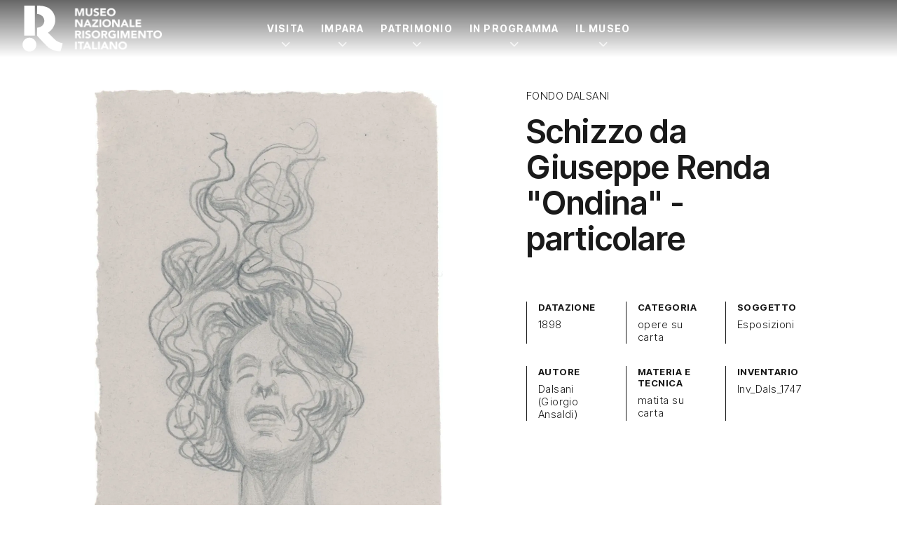

--- FILE ---
content_type: text/html; charset=UTF-8
request_url: https://www.museorisorgimentotorino.it/opera/schizzo-da-giuseppe-renda-ondina-particolare-inv_dals_1747/
body_size: 17293
content:
<!doctype html>
<html lang="it-IT">

<head>
	<meta charset="UTF-8" />
	<meta name="viewport" content="width=device-width, initial-scale=1" />
	<script>
		document.documentElement.className = 'js';
	</script>
	<meta name="generator" content="Schiavone & Guga - Consulenti Wordpress Torino" />
	<meta name="copyright" content="Museo Nazionale Risorgimento Italiano" />
	<meta name="theme-color" content="" />
	<meta name="msapplication-navbutton-color" content="">
	<meta name="apple-mobile-web-app-capable" content="yes">
	<meta name="apple-mobile-web-app-status-bar-style" content="black-translucent">
	<script data-cookieconsent="ignore">var canvaCurrentPageUri = "https://www.museorisorgimentotorino.it/opera/schizzo-da-giuseppe-renda-ondina-particolare-inv_dals_1747"; var canvaCoreJsUri = "https://www.museorisorgimentotorino.it/wp-content/themes/Canva-MNRI-v2/core/assets/js/"; var canvaProjectJsUri = "https://www.museorisorgimentotorino.it/wp-content/themes/Canva-MNRI-v2/project/assets/js/";</script><meta name='robots' content='index, follow, max-image-preview:large, max-snippet:-1, max-video-preview:-1' />
	<style>img:is([sizes="auto" i], [sizes^="auto," i]) { contain-intrinsic-size: 3000px 1500px }</style>
	<link rel="preconnect" href="//cdn.jsdelivr.net" crossorigin /><link rel="preload" as="style" href="https://fonts.googleapis.com/css2?family=Inter+Tight:ital,wght@0,100..900;1,100..900&display=swap" crossorigin fetchpriority="high" /><link rel="preload" as="style" href="https://www.museorisorgimentotorino.it/wp-content/themes/Canva-MNRI-v2/project/assets/css/frontend.min.css" crossorigin fetchpriority="high" />
	<!-- This site is optimized with the Yoast SEO plugin v26.8 - https://yoast.com/product/yoast-seo-wordpress/ -->
	<title>Schizzo da Giuseppe Renda &quot;Ondina&quot; - particolare</title>
	<link rel="canonical" href="https://www.museorisorgimentotorino.it/opera/schizzo-da-giuseppe-renda-ondina-particolare-inv_dals_1747/" />
	<meta property="og:locale" content="it_IT" />
	<meta property="og:type" content="article" />
	<meta property="og:title" content="Schizzo da Giuseppe Renda &quot;Ondina&quot; - particolare Inv_Dals_1747 - Museo Nazionale Risorgimento Italiano" />
	<meta property="og:url" content="https://www.museorisorgimentotorino.it/opera/schizzo-da-giuseppe-renda-ondina-particolare-inv_dals_1747/" />
	<meta property="og:site_name" content="Museo Nazionale Risorgimento Italiano" />
	<meta property="article:publisher" content="https://www.facebook.com/MuseoNazionaleRisorgimento/" />
	<meta property="article:modified_time" content="2024-02-12T12:43:59+00:00" />
	<meta property="og:image" content="https://i0.wp.com/www.museorisorgimentotorino.it/wp-content/uploads/2023/12/Inv_Dals_1747.jpg?fit=1173%2C1702&ssl=1" />
	<meta property="og:image:width" content="1173" />
	<meta property="og:image:height" content="1702" />
	<meta property="og:image:type" content="image/jpeg" />
	<meta name="twitter:card" content="summary_large_image" />
	<script type="application/ld+json" class="yoast-schema-graph">{"@context":"https://schema.org","@graph":[{"@type":"WebPage","@id":"https://www.museorisorgimentotorino.it/opera/schizzo-da-giuseppe-renda-ondina-particolare-inv_dals_1747/","url":"https://www.museorisorgimentotorino.it/opera/schizzo-da-giuseppe-renda-ondina-particolare-inv_dals_1747/","name":"Schizzo da Giuseppe Renda \"Ondina\" - particolare Inv_Dals_1747 - Museo Nazionale Risorgimento Italiano","isPartOf":{"@id":"https://www.museorisorgimentotorino.it/#website"},"primaryImageOfPage":{"@id":"https://www.museorisorgimentotorino.it/opera/schizzo-da-giuseppe-renda-ondina-particolare-inv_dals_1747/#primaryimage"},"image":{"@id":"https://www.museorisorgimentotorino.it/opera/schizzo-da-giuseppe-renda-ondina-particolare-inv_dals_1747/#primaryimage"},"thumbnailUrl":"https://i0.wp.com/www.museorisorgimentotorino.it/wp-content/uploads/2023/12/Inv_Dals_1747.jpg?fit=1173%2C1702&ssl=1","datePublished":"2024-02-12T12:43:54+00:00","dateModified":"2024-02-12T12:43:59+00:00","breadcrumb":{"@id":"https://www.museorisorgimentotorino.it/opera/schizzo-da-giuseppe-renda-ondina-particolare-inv_dals_1747/#breadcrumb"},"inLanguage":"it-IT","potentialAction":[{"@type":"ReadAction","target":["https://www.museorisorgimentotorino.it/opera/schizzo-da-giuseppe-renda-ondina-particolare-inv_dals_1747/"]}]},{"@type":"ImageObject","inLanguage":"it-IT","@id":"https://www.museorisorgimentotorino.it/opera/schizzo-da-giuseppe-renda-ondina-particolare-inv_dals_1747/#primaryimage","url":"https://i0.wp.com/www.museorisorgimentotorino.it/wp-content/uploads/2023/12/Inv_Dals_1747.jpg?fit=1173%2C1702&ssl=1","contentUrl":"https://i0.wp.com/www.museorisorgimentotorino.it/wp-content/uploads/2023/12/Inv_Dals_1747.jpg?fit=1173%2C1702&ssl=1","width":1173,"height":1702,"caption":"Inv Dals 1747"},{"@type":"BreadcrumbList","@id":"https://www.museorisorgimentotorino.it/opera/schizzo-da-giuseppe-renda-ondina-particolare-inv_dals_1747/#breadcrumb","itemListElement":[{"@type":"ListItem","position":1,"name":"Home","item":"https://www.museorisorgimentotorino.it"},{"@type":"ListItem","position":2,"name":"Home","item":"https://www.museorisorgimentotorino.it/"},{"@type":"ListItem","position":3,"name":"Opere","item":"https://www.museorisorgimentotorino.it/archivio-opere/"},{"@type":"ListItem","position":4,"name":"Schizzo da Giuseppe Renda &#8220;Ondina&#8221; &#8211; particolare Inv_Dals_1747"}]},{"@type":"WebSite","@id":"https://www.museorisorgimentotorino.it/#website","url":"https://www.museorisorgimentotorino.it/","name":"Museo Nazionale Risorgimento Italiano","description":"Il museo dove si è fatta l&#039;Italia","publisher":{"@id":"https://www.museorisorgimentotorino.it/#organization"},"potentialAction":[{"@type":"SearchAction","target":{"@type":"EntryPoint","urlTemplate":"https://www.museorisorgimentotorino.it/?s={search_term_string}"},"query-input":{"@type":"PropertyValueSpecification","valueRequired":true,"valueName":"search_term_string"}}],"inLanguage":"it-IT"},{"@type":"Organization","@id":"https://www.museorisorgimentotorino.it/#organization","name":"Museo Nazionale Risorgimento Italiano","url":"https://www.museorisorgimentotorino.it/","logo":{"@type":"ImageObject","inLanguage":"it-IT","@id":"https://www.museorisorgimentotorino.it/#/schema/logo/image/","url":"https://www.museorisorgimentotorino.it/wp-content/uploads/2023/11/logo.svg","contentUrl":"https://www.museorisorgimentotorino.it/wp-content/uploads/2023/11/logo.svg","width":1,"height":1,"caption":"Museo Nazionale Risorgimento Italiano"},"image":{"@id":"https://www.museorisorgimentotorino.it/#/schema/logo/image/"},"sameAs":["https://www.facebook.com/MuseoNazionaleRisorgimento/","https://www.instagram.com/museonazionalerisorgimento/","https://www.youtube.com/user/MuseoRisorgimento","https://www.linkedin.com/company/museo-nazionale-risorgimento-italiano/"]}]}</script>
	<!-- / Yoast SEO plugin. -->


<link rel='dns-prefetch' href='//cdn.jsdelivr.net' />
<link rel='dns-prefetch' href='//fonts.googleapis.com' />
<link rel='preconnect' href='//i0.wp.com' />
<style id='jetpack-sharing-buttons-style-inline-css'>
.jetpack-sharing-buttons__services-list{display:flex;flex-direction:row;flex-wrap:wrap;gap:0;list-style-type:none;margin:5px;padding:0}.jetpack-sharing-buttons__services-list.has-small-icon-size{font-size:12px}.jetpack-sharing-buttons__services-list.has-normal-icon-size{font-size:16px}.jetpack-sharing-buttons__services-list.has-large-icon-size{font-size:24px}.jetpack-sharing-buttons__services-list.has-huge-icon-size{font-size:36px}@media print{.jetpack-sharing-buttons__services-list{display:none!important}}.editor-styles-wrapper .wp-block-jetpack-sharing-buttons{gap:0;padding-inline-start:0}ul.jetpack-sharing-buttons__services-list.has-background{padding:1.25em 2.375em}
</style>
<link rel='stylesheet' id='weglot-css-css' href='https://www.museorisorgimentotorino.it/wp-content/plugins/weglot/dist/css/front-css.css' media='all' />
<style id="weglot-custom-style">.country-selector {
}</style><link rel='stylesheet' id='new-flag-css-css' href='https://www.museorisorgimentotorino.it/wp-content/plugins/weglot/dist/css/new-flags.css' media='all' />
<link rel='stylesheet' id='primary-font-google-preload-css' href='https://fonts.googleapis.com/css2?family=Inter+Tight%3Aital%2Cwght%400%2C100..900%3B1%2C100..900&#038;display=swap' media='all' />
<link rel='stylesheet' id='canva-core-min-preload-css' href='https://www.museorisorgimentotorino.it/wp-content/themes/Canva-MNRI-v2/project/assets/css/frontend.min.css?last_time=1769171354' media='all' />
<script src="https://www.museorisorgimentotorino.it/wp-content/plugins/weglot/dist/front-js.js" id="wp-weglot-js-js"></script>
<script async data-cookieconsent="ignore" src="//cdn.jsdelivr.net/npm/photoswipe@5.4.4/dist/umd/photoswipe.umd.min.js" id="photoswipe-async-js"></script>
<script async data-cookieconsent="ignore" src="//cdn.jsdelivr.net/npm/photoswipe@5.4.4/dist/umd/photoswipe-lightbox.umd.min.js" id="photoswipeui-async-js"></script>
<script src="//cdn.jsdelivr.net/npm/swiper@11.1.1/swiper-bundle.min.js" id="swiper-js"></script>
<script src="//cdn.jsdelivr.net/npm/jquery@3.7.1/dist/jquery.min.js" id="jquery-js"></script>
<link rel="https://api.w.org/" href="https://www.museorisorgimentotorino.it/wp-json/" /><link rel="alternate" title="JSON" type="application/json" href="https://www.museorisorgimentotorino.it/wp-json/wp/v2/opera/9628" /><link rel="alternate" title="oEmbed (JSON)" type="application/json+oembed" href="https://www.museorisorgimentotorino.it/wp-json/oembed/1.0/embed?url=https%3A%2F%2Fwww.museorisorgimentotorino.it%2Fopera%2Fschizzo-da-giuseppe-renda-ondina-particolare-inv_dals_1747%2F" />
<link rel="alternate" title="oEmbed (XML)" type="text/xml+oembed" href="https://www.museorisorgimentotorino.it/wp-json/oembed/1.0/embed?url=https%3A%2F%2Fwww.museorisorgimentotorino.it%2Fopera%2Fschizzo-da-giuseppe-renda-ondina-particolare-inv_dals_1747%2F&#038;format=xml" />

<script type="application/json" id="weglot-data">{"website":"https:\/\/museorisorgimentotorino.it","uid":"fa344dd6ec","project_slug":"mnri-sito","language_from":"it","language_from_custom_flag":null,"language_from_custom_name":null,"excluded_paths":[{"type":"START_WITH","value":"\/opera\/","language_button_displayed":false,"exclusion_behavior":"REDIRECT","excluded_languages":[],"regex":"^\/opera\/"},{"type":"START_WITH","value":"\/fondo-archivisticho\/","language_button_displayed":false,"exclusion_behavior":"REDIRECT","excluded_languages":[],"regex":"^\/fondo\\-archivisticho\/"},{"type":"START_WITH","value":"\/biblioteca-libro\/","language_button_displayed":false,"exclusion_behavior":"REDIRECT","excluded_languages":[],"regex":"^\/biblioteca\\-libro\/"},{"type":"START_WITH","value":"\/biblioteca-fondo\/","language_button_displayed":false,"exclusion_behavior":"REDIRECT","excluded_languages":[],"regex":"^\/biblioteca\\-fondo\/"},{"type":"START_WITH","value":"\/attivita-didattica\/","language_button_displayed":false,"exclusion_behavior":"REDIRECT","excluded_languages":[],"regex":"^\/attivita\\-didattica\/"},{"type":"START_WITH","value":"\/news\/","language_button_displayed":false,"exclusion_behavior":"REDIRECT","excluded_languages":[],"regex":"^\/news\/"},{"type":"IS_EXACTLY","value":"\/museo-amministrazione-trasparente-v1\/","language_button_displayed":false,"exclusion_behavior":"REDIRECT","excluded_languages":[],"regex":"^\/museo\\-amministrazione\\-trasparente\\-v1\/$"},{"type":"START_WITH","value":"\/eventi\/","language_button_displayed":false,"exclusion_behavior":"REDIRECT","excluded_languages":[],"regex":"^\/eventi\/"}],"excluded_blocks":[{"value":"._modal-single-opera","description":"modali opere"},{"value":"._js-apply-_modal-single-opera","description":"modali opera"},{"value":"._no-translate","description":"Classe universale per bloccare le traduzioni"},{"value":"._js-apply-_modal-type-ad","description":"escludi attivit\u00e0"},{"value":"._modal-type-ad","description":"escludi attivit\u00e0"}],"custom_settings":{"button_style":{"is_dropdown":true,"with_flags":true,"flag_type":"circle","with_name":true,"full_name":false,"custom_css":".country-selector {\r\n}"},"wp_user_version":"5.1","translate_email":false,"translate_search":false,"translate_amp":false,"switchers":[{"templates":{"name":"default","hash":"095ffb8d22f66be52959023fa4eeb71a05f20f73"},"location":[],"style":{"with_flags":true,"flag_type":"circle","with_name":true,"full_name":false,"is_dropdown":true}}],"definitions":[]},"pending_translation_enabled":false,"curl_ssl_check_enabled":true,"custom_css":".country-selector {\r\n}","languages":[{"language_to":"en","custom_code":null,"custom_name":null,"custom_local_name":null,"provider":null,"enabled":true,"automatic_translation_enabled":true,"deleted_at":null,"connect_host_destination":null,"custom_flag":null},{"language_to":"fr","custom_code":null,"custom_name":null,"custom_local_name":null,"provider":null,"enabled":true,"automatic_translation_enabled":true,"deleted_at":null,"connect_host_destination":null,"custom_flag":null}],"organization_slug":"w-9193500343","api_domain":"cdn-api-weglot.com","current_language":"it","switcher_links":{"it":"https:\/\/www.museorisorgimentotorino.it\/opera\/schizzo-da-giuseppe-renda-ondina-particolare-inv_dals_1747\/","en":"https:\/\/www.museorisorgimentotorino.it\/en\/opera\/schizzo-da-giuseppe-renda-ondina-particolare-inv_dals_1747\/","fr":"https:\/\/www.museorisorgimentotorino.it\/fr\/opera\/schizzo-da-giuseppe-renda-ondina-particolare-inv_dals_1747\/"},"original_path":"\/opera\/schizzo-da-giuseppe-renda-ondina-particolare-inv_dals_1747\/"}</script><link id="_preload_product_640w" rel="preload" as="image" href="https://i0.wp.com/www.museorisorgimentotorino.it/wp-content/uploads/2023/12/Inv_Dals_1747.jpg?fit=640%2C929&#038;ssl=1" media="(min-width: 120px) and (max-width: 639px)">
<link id="_preload_product_640w" rel="preload" as="image" href="https://i0.wp.com/www.museorisorgimentotorino.it/wp-content/uploads/2023/12/Inv_Dals_1747.jpg?fit=960%2C1393&#038;ssl=1" media="(min-width: 640px) and (max-width: 959px)">
<link id="_preload_product_640w" rel="preload" as="image" href="https://i0.wp.com/www.museorisorgimentotorino.it/wp-content/uploads/2023/12/Inv_Dals_1747.jpg?fit=1173%2C1702&#038;ssl=1" media="(min-width: 960px) and (max-width: 1279px)">
<link id="_preload_product_640w" rel="preload" as="image" href="https://i0.wp.com/www.museorisorgimentotorino.it/wp-content/uploads/2023/12/Inv_Dals_1747.jpg?fit=1173%2C1702&#038;ssl=1" media="(min-width: 1280px)">
<link rel="icon" href="https://www.museorisorgimentotorino.it/wp-content/uploads/2023/12/MNRI-favicon.svg">			<style>
				.wp-admin #wpadminbar #wp-admin-bar-site-name>.ab-item:before {
					content: '';
					background-image: url('https://www.museorisorgimentotorino.it/wp-content/uploads/2023/12/MNRI-favicon.svg') !important;
					background-position: center;
					background-size: contain;
					background-repeat: no-repeat;
					height: 20px;
					width: 20px;
					top: 50%;
					transform: translateY(-50%);
				}

				@media screen and (max-width: 782px) {
					.wp-admin #wpadminbar #wp-admin-bar-site-name>.ab-item:before {
						height: 70%;
						width: 70%;
					}
				}
			</style>
	<style id="canva-css-inline">:root {--color-server-current: #dc2626;--color-server-2: #16a34a;} #wp-admin-bar-server-current > a { background: var(--color-server-current);} #wp-admin-bar-server-2 a::before{ background: var(--color-server-2);}</style>			<script>
			var canvaCf7Ids = [367];
		</script>
	
	<script src="https://cdn.jsdelivr.net/npm/@lottiefiles/lottie-player@2.0.12/dist/lottie-player.min.js"></script>
<style id="dynamic-css-vars"></style>
	<!--IUB-COOKIE-BLOCK-START-->
	<script class="_iub_cs_activate-inline" data-iub-purposes="3" data-cookieconsent="statistics">
		['mousemove', 'touchstart'].forEach(function(e) {
			window.addEventListener(e, function(event) {
				var head = document.getElementsByTagName('head')[0]
				var script = document.createElement('script')
				script.type = 'text/javascript';
				script.classList.add('_iub_cs_activate');
				script.setAttribute('data-iub-purposes', '3');
				script.src = 'https://www.googletagmanager.com/gtag/js?id=G-J4VMJBMQXV'
				head.appendChild(script);
				console.log('GA4 loaded');
			}, {
				once: true
			});
		});
	</script>

	<script class="_iub_cs_activate-inline" data-iub-purposes="3" data-cookieconsent="statistics">
		['mousemove', 'touchstart'].forEach(function(e) {
			window.addEventListener(e, function(event) {
				window.dataLayer = window.dataLayer || [];

				function gtag() {
					dataLayer.push(arguments);
				}

				gtag('js', new Date());

				gtag('config', 'G-J4VMJBMQXV', {
					'anonymize_ip': true,
					'debug_mode': false,
				});

				

							}, {
				once: true
			});
		});
	</script>
	<!--IUB-COOKIE-BLOCK-END-->
</head>

<body id="canva-body" class="wp-singular opera-template-default single single-opera postid-9628 wp-embed-responsive wp-theme-Canva-MNRI-v2" data-scrolled-px="150" data-full-scrolled-px="500"  data-notice-wrap-duration="500" style="--notice-wrap-duration:500ms;" data-hide-second-levels-after="500px" >

		<div class="hidden">
		<a href="" data-type="link" class="_js-accessibility-mode-trigger ">
			<svg id="Layer_1" data-name="Layer 1" xmlns="http://www.w3.org/2000/svg" viewbox="0 0 122.88 122.88" class="_icon accessibility-icon "><title>accessibility</title><path d="M61.44,0A61.46,61.46,0,1,1,18,18,61.21,61.21,0,0,1,61.44,0Zm-.39,74.18L52.1,98.91a4.94,4.94,0,0,1-2.58,2.83A5,5,0,0,1,42.7,95.5l6.24-17.28a26.3,26.3,0,0,0,1.17-4,40.64,40.64,0,0,0,.54-4.18c.24-2.53.41-5.27.54-7.9s.22-5.18.29-7.29c.09-2.63-.62-2.8-2.73-3.3l-.44-.1-18-3.39A5,5,0,0,1,27.08,46a5,5,0,0,1,5.05-7.74l19.34,3.63c.77.07,1.52.16,2.31.25a57.64,57.64,0,0,0,7.18.53A81.13,81.13,0,0,0,69.9,42c.9-.1,1.75-.21,2.6-.29l18.25-3.42A5,5,0,0,1,94.5,39a5,5,0,0,1,1.3,7,5,5,0,0,1-3.21,2.09L75.15,51.37c-.58.13-1.1.22-1.56.29-1.82.31-2.72.47-2.61,3.06.08,1.89.31,4.15.61,6.51.35,2.77.81,5.71,1.29,8.4.31,1.77.6,3.19,1,4.55s.79,2.75,1.39,4.42l6.11,16.9a5,5,0,0,1-6.82,6.24,4.94,4.94,0,0,1-2.58-2.83L63,74.23,62,72.4l-1,1.78Zm.39-53.52a8.83,8.83,0,1,1-6.24,2.59,8.79,8.79,0,0,1,6.24-2.59Zm36.35,4.43a51.42,51.42,0,1,0,15,36.35,51.27,51.27,0,0,0-15-36.35Z"></path></svg>
		</a>
	</div>

	
		<nav class="_nav-dsk hide lg:block _js-click-subitems  " role="navigation" aria-label="Navigazione principale">

			<div class="_notice-wrap-before-menu _js-open"></div>
			
			

				<div class="_menu-dsk-wrap _main-section py-0 ">
					
					<div class="_menu-dsk max-w-row mx-auto  flex justify-between max-w-row">

													<ul class="_menu-dsk-left menu flex items-center">
								
<a class="logo" href="https://www.museorisorgimentotorino.it" style="padding:var(--nav-dsk-logo-p);">
	<div class="_nav-logo-wrap">

		<!-- Logo Dark -->
		<div class="_nav-logo-figure _logo-isdark flex items-center">
			<div class="_nav-logo-r">
				<lottie-player
					autoplay
					loop
					mode="normal"
					src="https://www.museorisorgimentotorino.it/wp-content/themes/Canva-MNRI-v2/project/assets/img/MNRI-logo-motion-lottie.json"
					>
				</lottie-player>
			</div>
			<div class="_nav-logo-scritta">
				<img src="https://www.museorisorgimentotorino.it/wp-content/themes/Canva-MNRI-v2/project/assets/img/MNRI-logo-scritta-white.png">
			</div>
		</div>

		<!-- Logo Light -->
		<div class="_nav-logo-figure _logo-islight flex items-center">
			<div class="_nav-logo-r">
				<lottie-player
					autoplay
					loop
					mode="normal"
					src="https://www.museorisorgimentotorino.it/wp-content/themes/Canva-MNRI-v2/project/assets/img/MNRI-logo-motion-black-lottie.json"
					>
				</lottie-player>
			</div>
			<div class="_nav-logo-scritta">
				<img src="https://www.museorisorgimentotorino.it/wp-content/themes/Canva-MNRI-v2/project/assets/img/MNRI-logo-scritta-black.png">
			</div>
		</div>


	</div>
</a>
<li class="menu-item-icon menu-item-icon-custom2-icon cursor-pointer"></li>							</ul>
						
													<ul class="_menu-dsk-center menu flex">
								<li id="menu-item-20495" class="menu-item menu-item-type-custom menu-item-object-custom _has-mega-menu menu-item-has-children _js-has-mega-menu _js-pid-20266 disabled menu-item-20495"><a href="https://www.museorisorgimentotorino.it/pianifica-visita/">Visita</a></li>
<li id="menu-item-20496" class="menu-item menu-item-type-custom menu-item-object-custom _has-mega-menu menu-item-has-children _js-has-mega-menu _js-pid-20267 disabled menu-item-20496"><a href="#">Impara</a></li>
<li id="menu-item-20497" class="menu-item menu-item-type-custom menu-item-object-custom _has-mega-menu menu-item-has-children _js-has-mega-menu _js-pid-20269 disabled menu-item-20497"><a href="#">Patrimonio</a></li>
<li id="menu-item-25872" class="menu-item menu-item-type-custom menu-item-object-custom _has-mega-menu menu-item-has-children _js-has-mega-menu _js-pid-20270 disabled menu-item-25872"><a href="https://www.museorisorgimentotorino.it/in-programma/">In Programma</a></li>
<li id="menu-item-20499" class="menu-item menu-item-type-custom menu-item-object-custom _has-mega-menu menu-item-has-children _js-has-mega-menu _js-pid-19604 disabled menu-item-20499"><a href="#">Il Museo</a></li>
							</ul>

						
													<ul class="_menu-dsk-right menu flex">
															</ul>
						
					</div>
				</div>
						
<div class="_mega-menu-wrap _js-mega-menu-wrap"></div>		</nav>
	
			<nav class="_nav-mob lg:hide  " role="navigation" aria-label="Navigazione mobile">

			<div class="_notice-wrap-before-menu _js-open"></div>
			<div class="_menu-mob-wrap _main-section py-0">
				
				<div class="_menu-mob  flex items-center justify-between">

											<ul class="_menu-mob-left menu flex items-center flex-1">
							
<a class="logo" href="https://www.museorisorgimentotorino.it" style="padding:var(--nav-dsk-logo-p);">
	<div class="_nav-logo-wrap">

		<!-- Logo Dark -->
		<div class="_nav-logo-figure _logo-isdark flex items-center">
			<div class="_nav-logo-r">
				<lottie-player
					autoplay
					loop
					mode="normal"
					src="https://www.museorisorgimentotorino.it/wp-content/themes/Canva-MNRI-v2/project/assets/img/MNRI-logo-motion-lottie.json"
					>
				</lottie-player>
			</div>
			<div class="_nav-logo-scritta">
				<img src="https://www.museorisorgimentotorino.it/wp-content/themes/Canva-MNRI-v2/project/assets/img/MNRI-logo-scritta-white.png">
			</div>
		</div>

		<!-- Logo Light -->
		<div class="_nav-logo-figure _logo-islight flex items-center">
			<div class="_nav-logo-r">
				<lottie-player
					autoplay
					loop
					mode="normal"
					src="https://www.museorisorgimentotorino.it/wp-content/themes/Canva-MNRI-v2/project/assets/img/MNRI-logo-motion-black-lottie.json"
					>
				</lottie-player>
			</div>
			<div class="_nav-logo-scritta">
				<img src="https://www.museorisorgimentotorino.it/wp-content/themes/Canva-MNRI-v2/project/assets/img/MNRI-logo-scritta-black.png">
			</div>
		</div>


	</div>
</a>
<li class="menu-item-icon menu-item-icon-custom2-icon cursor-pointer"></li>						</ul>
					
					
											<ul class="_menu-mob-right menu flex flex-1 items-center justify-end gap-2">
							<li class="menu-item-icon menu-item-icon-hamburger menu-item-icon-hamburger-right _js-modal-time-450 _js-modal-target-dsk-_nav-offc-dsk-right _js-modal-target-mob-_nav-offc-mob-right _js-apply-below-the-top" >
                <a class="_hamburger cursor-pointer">
                    <span class="ham-bars-container">
						<span class="ham-bars"></span>
					</span>
                </a>
             </li>						</ul>

					
				</div>
			</div>
			
		</nav>
	
	
	
	
		<nav class="_nav-offc-mob _nav-offc-mob-left _overlay-offc " role="navigation">

			<a class="_x-button _modal-close absolute top-4 right-4" aria-label="Chiudi"></a>

			
			<div class="_menu-offc-mob">

				<div class="menu-center ">
					<ul>


											</ul>

				</div>

			</div>

			
		</nav>

	
	
		<nav class="_nav-offc-mob _nav-offc-mob-right _overlay-offc " role="navigation">

			<a class="_x-button _modal-close absolute top-4 right-4" aria-label="Chiudi"></a>

			
			<div class="_menu-offc-mob">

				<div class="menu-center ">

					<ul>
							
	
		
			
								<div  class=" _menu-mobile-wrap flex flex-col justify-between isdark">
					
	
	
		
			
								<div  class=" flex flex-col gap-8 ">
					


<div  class="_accordion-menu-mobile _accordion  ">

	<div class="_accordion-title-wrap flex items-center justify-between border-b border-white group transition-colors py-2">

		<div class="_accordion-title-content flex-1 flex items-center gap-4" style="padding-right: 1rem;">

			
			<div class="_title-wrap flex-1">
				<h3 class="_title mb-0 fs-h4 cursor-pointer">
					Visita				</h3>
			</div>

		</div>

		<div class="_accordion-icon"></div>

	</div>

	<div class="_accordion-content _accordion-menu-mobile-content pt-4 pb-8" style="display:none;">
		

	<div  class="">

	
	
	
	
		
							<div  class="_main-section  _mega-menu isdark">
					

<div class="wp-block-columns">
<div class="wp-block-column col-span-6 md:col-span-3 order-3 lg:order-1">
<ul class="wp-block-list menu-v wp-block-list">
<li><a href="https://www.museorisorgimentotorino.it/orari/">Orari</a></li>



<li><a href="https://www.museorisorgimentotorino.it/servizi-e-supporti-alla-visita/">Servizi del Museo</a></li>



<li><a href="https://www.museorisorgimentotorino.it/accessibilita/">Accessibilità</a></li>



<li><a href="https://www.museorisorgimentotorino.it/dove-siamo/">Dove siamo</a></li>



<li><a href="https://www.museorisorgimentotorino.it/mappa-museo/">Mappa del Museo</a></li>
</ul>
</div>



<div class="wp-block-column col-span-6 md:col-span-3 order-4 lg:order-2">
<ul class="wp-block-list menu-v wp-block-list">
<li><a href="https://www.museorisorgimentotorino.it/biglietti/">Biglietti</a></li>



<li><a href="https://www.museorisorgimentotorino.it/bookshop/">Bookshop</a></li>



<li><a href="https://www.museorisorgimentotorino.it/visite-guidate/">Visite guidate</a></li>



<li><a href="https://www.museorisorgimentotorino.it/visite-per-famiglie/">Visite per famiglie</a></li>



<li><a href="https://www.museorisorgimentotorino.it/visite-per-gruppi/">Visite per gruppi</a></li>



<li><a href="https://www.museorisorgimentotorino.it/attivita-scuole-didattica/">Visite per scuole</a></li>
</ul>
</div>



<div class="wp-block-column col-span-12 md:col-span-3 order-1 lg:order-3">
	
<div  class="wp-block-photobutton flex-1">

	
		<a class="" href="https://www.museorisorgimentotorino.it/pianifica-visita/"  onclick="gtag('event', 'Photobutton', {'event_category': 'Action-Link', 'event_label': 'pianifica-visita'});" >

		
		<div class="_pb-mega-menu _photobutton _layer-wrap block group overflow-hidden  ">


			<!-- Layer Visual -->
			<div class="_layer-visual ratio-24-10 md:ratio-16-9 relative w-full h-full">

				
					<div class="_layer-bg _pb-bg hidden md:block" style='background-image: url("https://i0.wp.com/www.museorisorgimentotorino.it/wp-content/uploads/2025/07/Pianifica-visita-hero-mobile-Museo-Risorgimento-Torino.jpg?fit=640%2C800&#038;ssl=1");'></div>
					<div class="_layer-bg _pb-bg md:hidden" style='background-image: url("https://i0.wp.com/www.museorisorgimentotorino.it/wp-content/uploads/2025/07/Pianifica-visita-hero-mobile-Museo-Risorgimento-Torino.jpg?fit=640%2C800&#038;ssl=1");'></div>

				
				<div class="_layer-filter _pb-filter"></div>
				<div class="_layer-graphics"></div>

			</div>



			<!-- Layer content -->
			<div class="_layer-content relative pt-4">

				<!-- Il content-wrap è fatto in flex per permettere di allineare i contenuti in fondo quando necessario, senza dover passare al position absolute -->
				<div class="_content-wrap pr-8" style="">

																					<h3 class="_title inline-block fs-h7 fw-700 mb-2 _icon-arw-ur-r">
							Pianifica la tua visita						</h3>
																<span class="_pb-subtitle _subtitle fs-p lh-12 mb-0" style="text-decoration: none !important;">
							Tutto quello che devi sapere prima di visitare il Museo						</span>
										
					<!--  -->
						<!-- <div class="_pb-button-box"> -->
							<!--  -->
								<!-- <span class="text-body fs-p fw-700" >Pianifica la tua visita</span> -->
							<!--  -->
						<!-- </div> -->
					<!--  -->

				</div>

			</div>
		</div>

				</a>
	
	
</div>

</div>



<div class="wp-block-column col-span-12 md:col-span-3 order-2 lg:order-4"></div>
</div>


				</div>
			
		
	
	



<p class=""></p>
	</div>



	</div>
</div>




<div  class="_accordion-menu-mobile _accordion  ">

	<div class="_accordion-title-wrap flex items-center justify-between border-b border-white group transition-colors py-2">

		<div class="_accordion-title-content flex-1 flex items-center gap-4" style="padding-right: 1rem;">

			
			<div class="_title-wrap flex-1">
				<h3 class="_title mb-0 fs-h4 cursor-pointer">
					Impara				</h3>
			</div>

		</div>

		<div class="_accordion-icon"></div>

	</div>

	<div class="_accordion-content _accordion-menu-mobile-content pt-4 pb-8" style="display:none;">
		

	<div  class="">

	
	
	
	
		
							<div  class="_main-section  _mega-menu isdark">
					

<div class="wp-block-columns">
<div class="wp-block-column col-span-12 md:col-span-3"></div>



<div class="wp-block-column col-span-12 md:col-span-3">
<ul class="wp-block-list menu-v wp-block-list">
<li><a href="https://www.museorisorgimentotorino.it/museo-scuole/">Il Museo per le scuole</a></li>



<li><a href="https://www.museorisorgimentotorino.it/pcto-archivio-progetti/">PCTO &#8211; Archivio progetti</a></li>
</ul>
</div>



<div class="wp-block-column col-span-12 md:col-span-3">
	
<div  class="wp-block-photobutton flex-1">

	
		<a class="" href="https://www.museorisorgimentotorino.it/il-museo-scuole-didattica/"  onclick="gtag('event', 'Photobutton', {'event_category': 'Action-Link', 'event_label': 'il-museo-scuole-didattica'});" >

		
		<div class="_pb-mega-menu _photobutton _layer-wrap block group overflow-hidden  ">


			<!-- Layer Visual -->
			<div class="_layer-visual ratio-24-10 md:ratio-16-9 relative w-full h-full">

				
					<div class="_layer-bg _pb-bg hidden md:block" style='background-image: url("https://i0.wp.com/www.museorisorgimentotorino.it/wp-content/uploads/2025/09/battaglia-di-goito-giacomelli-torino.jpg?fit=640%2C193&#038;ssl=1");'></div>
					<div class="_layer-bg _pb-bg md:hidden" style='background-image: url("https://i0.wp.com/www.museorisorgimentotorino.it/wp-content/uploads/2025/09/battaglia-di-goito-giacomelli-torino.jpg?fit=640%2C193&#038;ssl=1");'></div>

				
				<div class="_layer-filter _pb-filter"></div>
				<div class="_layer-graphics"></div>

			</div>



			<!-- Layer content -->
			<div class="_layer-content relative pt-4">

				<!-- Il content-wrap è fatto in flex per permettere di allineare i contenuti in fondo quando necessario, senza dover passare al position absolute -->
				<div class="_content-wrap pr-8" style="">

																					<h3 class="_title inline-block fs-h7 fw-700 mb-2 _icon-arw-ur-r">
							Attività didattiche						</h3>
																<span class="_pb-subtitle _subtitle fs-p lh-12 mb-0" style="text-decoration: none !important;">
							Il catalogo completo dei percorsi didattici del museo						</span>
										
					<!--  -->
						<!-- <div class="_pb-button-box"> -->
							<!--  -->
								<!-- <span class="text-body fs-p fw-700" >Attività didattiche</span> -->
							<!--  -->
						<!-- </div> -->
					<!--  -->

				</div>

			</div>
		</div>

				</a>
	
	
</div>

</div>



<div class="wp-block-column col-span-12 md:col-span-3">	
	
		
			
								<div  class=" ">
					

	
<div  class="wp-block-photobutton flex-1">

	
		<a class="" href="https://www.museorisorgimentotorino.it/storie/"  onclick="gtag('event', 'Photobutton', {'event_category': 'Action-Link', 'event_label': 'storie'});" >

		
		<div class="_pb-mega-menu _photobutton _layer-wrap block group overflow-hidden  ">


			<!-- Layer Visual -->
			<div class="_layer-visual ratio-24-10 md:ratio-16-9 relative w-full h-full">

				
					<div class="_layer-bg _pb-bg hidden md:block" style='background-image: url("https://i0.wp.com/www.museorisorgimentotorino.it/wp-content/uploads/2025/07/prima-bandiera-italiana-firenze-altamura.jpg?fit=640%2C360&#038;ssl=1");'></div>
					<div class="_layer-bg _pb-bg md:hidden" style='background-image: url("https://i0.wp.com/www.museorisorgimentotorino.it/wp-content/uploads/2025/07/prima-bandiera-italiana-firenze-altamura.jpg?fit=640%2C360&#038;ssl=1");'></div>

				
				<div class="_layer-filter _pb-filter"></div>
				<div class="_layer-graphics"></div>

			</div>



			<!-- Layer content -->
			<div class="_layer-content relative pt-4">

				<!-- Il content-wrap è fatto in flex per permettere di allineare i contenuti in fondo quando necessario, senza dover passare al position absolute -->
				<div class="_content-wrap pr-8" style="">

																					<h3 class="_title inline-block fs-h7 fw-700 mb-2 _icon-arw-ur-r">
							Storie						</h3>
																<span class="_pb-subtitle _subtitle fs-p lh-12 mb-0" style="text-decoration: none !important;">
							Il Risorgimento come non lo avete mai visto						</span>
										
					<!--  -->
						<!-- <div class="_pb-button-box"> -->
							<!--  -->
								<!-- <span class="text-body fs-p fw-700" >Scopri di più</span> -->
							<!--  -->
						<!-- </div> -->
					<!--  -->

				</div>

			</div>
		</div>

				</a>
	
	
</div>



				</div>
				
			
		
	
	
</div>
</div>


				</div>
			
		
	
	



<p class=""></p>
	</div>



	</div>
</div>




<div  class="_accordion-menu-mobile _accordion  ">

	<div class="_accordion-title-wrap flex items-center justify-between border-b border-white group transition-colors py-2">

		<div class="_accordion-title-content flex-1 flex items-center gap-4" style="padding-right: 1rem;">

			
			<div class="_title-wrap flex-1">
				<h3 class="_title mb-0 fs-h4 cursor-pointer">
					Patrimonio				</h3>
			</div>

		</div>

		<div class="_accordion-icon"></div>

	</div>

	<div class="_accordion-content _accordion-menu-mobile-content pt-4 pb-8" style="display:none;">
		

	<div  class="">

	
	
	
	
		
							<div  class="_main-section  _mega-menu isdark">
					

<div class="wp-block-columns">
<div class="wp-block-column col-span-12 md:col-span-3">
<ul class="wp-block-list menu-v wp-block-list">
<li><a href="https://www.museorisorgimentotorino.it/biblioteca/">Biblioteca</a></li>



<li><a href="https://www.museorisorgimentotorino.it/archivio-storico/">Archivio storico</a></li>



<li><a href="https://www.museorisorgimentotorino.it/parlamento-subalpino/">Parlamento Subalpino</a></li>
</ul>
</div>



<div class="wp-block-column col-span-12 md:col-span-3">
<ul class="wp-block-list menu-v wp-block-list">
<li><a href="https://www.museorisorgimentotorino.it/storie/">Storie</a></li>



<li><a href="https://www.museorisorgimentotorino.it/collezione-digitale/">Collezione digitale</a></li>
</ul>
</div>



<div class="wp-block-column col-span-12 md:col-span-3">
	
<div  class="wp-block-photobutton flex-1">

	
		<a class="" href="https://www.museorisorgimentotorino.it/patrimonio-collezioni-v2/"  onclick="gtag('event', 'Photobutton', {'event_category': 'Action-Link', 'event_label': 'patrimonio-collezioni-v2'});" >

		
		<div class="_pb-mega-menu _photobutton _layer-wrap block group overflow-hidden  ">


			<!-- Layer Visual -->
			<div class="_layer-visual ratio-24-10 md:ratio-16-9 relative w-full h-full">

				
					<div class="_layer-bg _pb-bg hidden md:block" style='background-image: url("https://i0.wp.com/www.museorisorgimentotorino.it/wp-content/uploads/2025/07/Patrimonio-hero-desktop-02-Museo-Risorgimento-Torino.jpg?fit=640%2C213&#038;ssl=1");'></div>
					<div class="_layer-bg _pb-bg md:hidden" style='background-image: url("https://i0.wp.com/www.museorisorgimentotorino.it/wp-content/uploads/2025/07/Patrimonio-hero-desktop-02-Museo-Risorgimento-Torino.jpg?fit=640%2C213&#038;ssl=1");'></div>

				
				<div class="_layer-filter _pb-filter"></div>
				<div class="_layer-graphics"></div>

			</div>



			<!-- Layer content -->
			<div class="_layer-content relative pt-4">

				<!-- Il content-wrap è fatto in flex per permettere di allineare i contenuti in fondo quando necessario, senza dover passare al position absolute -->
				<div class="_content-wrap pr-8" style="">

																					<h3 class="_title inline-block fs-h7 fw-700 mb-2 _icon-arw-ur-r">
							Il Patrimonio del Museo						</h3>
																<span class="_pb-subtitle _subtitle fs-p lh-12 mb-0" style="text-decoration: none !important;">
							Tutta la dotazione del Museo						</span>
										
					<!--  -->
						<!-- <div class="_pb-button-box"> -->
							<!--  -->
								<!-- <span class="text-body fs-p fw-700" >Il patrimonio e le collezioni v2</span> -->
							<!--  -->
						<!-- </div> -->
					<!--  -->

				</div>

			</div>
		</div>

				</a>
	
	
</div>

</div>



<div class="wp-block-column col-span-12 md:col-span-3">
	
<div  class="wp-block-photobutton flex-1">

	
		<a class="" href="https://www.museorisorgimentotorino.it/parlamento-subalpino/"  onclick="gtag('event', 'Photobutton', {'event_category': 'Action-Link', 'event_label': 'parlamento-subalpino'});" >

		
		<div class="_pb-mega-menu _photobutton _layer-wrap block group overflow-hidden  ">


			<!-- Layer Visual -->
			<div class="_layer-visual ratio-24-10 md:ratio-16-9 relative w-full h-full">

				
					<div class="_layer-bg _pb-bg hidden md:block" style='background-image: url("https://i0.wp.com/www.museorisorgimentotorino.it/wp-content/uploads/2025/05/Parlamento-Subalpino-interno-01-Museo-Risorgimento-Torino.jpg?fit=640%2C461&#038;ssl=1");'></div>
					<div class="_layer-bg _pb-bg md:hidden" style='background-image: url("https://i0.wp.com/www.museorisorgimentotorino.it/wp-content/uploads/2025/05/Parlamento-Subalpino-interno-01-Museo-Risorgimento-Torino.jpg?fit=640%2C461&#038;ssl=1");'></div>

				
				<div class="_layer-filter _pb-filter"></div>
				<div class="_layer-graphics"></div>

			</div>



			<!-- Layer content -->
			<div class="_layer-content relative pt-4">

				<!-- Il content-wrap è fatto in flex per permettere di allineare i contenuti in fondo quando necessario, senza dover passare al position absolute -->
				<div class="_content-wrap pr-8" style="">

																					<h3 class="_title inline-block fs-h7 fw-700 mb-2 _icon-arw-ur-r">
							Il Parlamento Subalpino						</h3>
																<span class="_pb-subtitle _subtitle fs-p lh-12 mb-0" style="text-decoration: none !important;">
							Dove si è fatta l&#8217;Italia						</span>
										
					<!--  -->
						<!-- <div class="_pb-button-box"> -->
							<!--  -->
								<!-- <span class="text-body fs-p fw-700" >Il mestiere dello storico</span> -->
							<!--  -->
						<!-- </div> -->
					<!--  -->

				</div>

			</div>
		</div>

				</a>
	
	
</div>

</div>
</div>


				</div>
			
		
	
	



<p class=""></p>
	</div>



	</div>
</div>


	
	
		
			
								<div  class=" ">
					


<div  class="_accordion-menu-mobile _accordion  ">

	<div class="_accordion-title-wrap flex items-center justify-between border-b border-white group transition-colors py-2">

		<div class="_accordion-title-content flex-1 flex items-center gap-4" style="padding-right: 1rem;">

			
			<div class="_title-wrap flex-1">
				<h3 class="_title mb-0 fs-h4 cursor-pointer">
					In Programma				</h3>
			</div>

		</div>

		<div class="_accordion-icon"></div>

	</div>

	<div class="_accordion-content _accordion-menu-mobile-content pt-4 pb-8" style="display:none;">
		

	<div  class="">

	
	
	
	
		
							<div  class="_main-section  _mega-menu isdark">
					

<div class="wp-block-columns">
<div class="wp-block-column col-span-12 md:col-span-3">
<ul class="wp-block-list menu-v wp-block-list">
<li><a href="https://www.museorisorgimentotorino.it/archivio-news/" type="page" id="26150">Archivio News</a></li>



<li><a href="https://www.museorisorgimentotorino.it/archivio-eventi/" type="page" id="25890">Archivio Eventi</a></li>
</ul>
</div>



<div class="wp-block-column col-span-12 md:col-span-3">
<ul class="wp-block-list menu-v wp-block-list">
<li><a href="https://www.museorisorgimentotorino.it/area-press-comunicati">Area Press</a></li>
</ul>
</div>



<div class="wp-block-column col-span-12 md:col-span-3">	
	
		
			
								<div  class=" ">
					

	
<div  class="wp-block-photobutton flex-1">

	
		<a class="" href="https://www.museorisorgimentotorino.it/in-programma/"  onclick="gtag('event', 'Photobutton', {'event_category': 'Action-Link', 'event_label': 'in-programma'});" >

		
		<div class="_pb-mega-menu _photobutton _layer-wrap block group overflow-hidden  ">


			<!-- Layer Visual -->
			<div class="_layer-visual ratio-24-10 md:ratio-16-9 relative w-full h-full">

				
					<div class="_layer-bg _pb-bg hidden md:block" style='background-image: url("https://i0.wp.com/www.museorisorgimentotorino.it/wp-content/uploads/2025/09/Diseno-sin-titulo-12.jpg?fit=640%2C479&#038;ssl=1");'></div>
					<div class="_layer-bg _pb-bg md:hidden" style='background-image: url("https://i0.wp.com/www.museorisorgimentotorino.it/wp-content/uploads/2025/09/Diseno-sin-titulo-12.jpg?fit=640%2C479&#038;ssl=1");'></div>

				
				<div class="_layer-filter _pb-filter"></div>
				<div class="_layer-graphics"></div>

			</div>



			<!-- Layer content -->
			<div class="_layer-content relative pt-4">

				<!-- Il content-wrap è fatto in flex per permettere di allineare i contenuti in fondo quando necessario, senza dover passare al position absolute -->
				<div class="_content-wrap pr-8" style="">

																					<h3 class="_title inline-block fs-h7 fw-700 mb-2 _icon-arw-ur-r">
							In Programma						</h3>
																<span class="_pb-subtitle _subtitle fs-p lh-12 mb-0" style="text-decoration: none !important;">
							Tutte le attività, mostre ed eventi del Museo						</span>
										
					<!--  -->
						<!-- <div class="_pb-button-box"> -->
							<!--  -->
								<!-- <span class="text-body fs-p fw-700" >In Programma</span> -->
							<!--  -->
						<!-- </div> -->
					<!--  -->

				</div>

			</div>
		</div>

				</a>
	
	
</div>



				</div>
				
			
		
	
	
</div>



<div class="wp-block-column col-span-12 md:col-span-3">	
	
		
			
								<div  class=" ">
					

	
<div  class="wp-block-photobutton flex-1">

	
		<a class="" href="https://www.museorisorgimentotorino.it/mostre/briganti/"  onclick="gtag('event', 'Photobutton', {'event_category': 'Action-Link', 'event_label': 'briganti'});" >

		
		<div class="_pb-mega-menu _photobutton _layer-wrap block group overflow-hidden  ">


			<!-- Layer Visual -->
			<div class="_layer-visual ratio-24-10 md:ratio-16-9 relative w-full h-full">

				
					<div class="_layer-bg _pb-bg hidden md:block" style='background-image: url("https://i0.wp.com/www.museorisorgimentotorino.it/wp-content/uploads/2025/05/Mostra-Briganti-Museo-Risorgimento-Torino-megamenu-01.jpg?fit=640%2C359&#038;ssl=1");'></div>
					<div class="_layer-bg _pb-bg md:hidden" style='background-image: url("https://i0.wp.com/www.museorisorgimentotorino.it/wp-content/uploads/2025/05/Mostra-Briganti-Museo-Risorgimento-Torino-megamenu-01.jpg?fit=640%2C359&#038;ssl=1");'></div>

				
				<div class="_layer-filter _pb-filter"></div>
				<div class="_layer-graphics"></div>

			</div>



			<!-- Layer content -->
			<div class="_layer-content relative pt-4">

				<!-- Il content-wrap è fatto in flex per permettere di allineare i contenuti in fondo quando necessario, senza dover passare al position absolute -->
				<div class="_content-wrap pr-8" style="">

																					<h3 class="_title inline-block fs-h7 fw-700 mb-2 _icon-arw-ur-r">
							La mostra in corso						</h3>
																<span class="_pb-subtitle _subtitle fs-p lh-12 mb-0" style="text-decoration: none !important;">
							Briganti! Storie e immagini dal Risorgimento a Oggi						</span>
										
					<!--  -->
						<!-- <div class="_pb-button-box"> -->
							<!--  -->
								<!-- <span class="text-body fs-p fw-700" >Briganti! Storie e immagini dal Risorgimento ad oggi</span> -->
							<!--  -->
						<!-- </div> -->
					<!--  -->

				</div>

			</div>
		</div>

				</a>
	
	
</div>



				</div>
				
			
		
	
	
</div>
</div>


				</div>
			
		
	
	
	</div>



	</div>
</div>


				</div>
				
			
		
	
	




<div  class="_accordion-menu-mobile _accordion  ">

	<div class="_accordion-title-wrap flex items-center justify-between border-b border-white group transition-colors py-2">

		<div class="_accordion-title-content flex-1 flex items-center gap-4" style="padding-right: 1rem;">

			
			<div class="_title-wrap flex-1">
				<h3 class="_title mb-0 fs-h4 cursor-pointer">
					Museo				</h3>
			</div>

		</div>

		<div class="_accordion-icon"></div>

	</div>

	<div class="_accordion-content _accordion-menu-mobile-content pt-4 pb-8" style="display:none;">
		

	<div  class="">

	
	
	
	
		
							<div  class="_main-section  _mega-menu isdark">
					

<div class="wp-block-columns">
<div class="wp-block-column col-span-12 md:col-span-3">
<ul class="wp-block-list menu-v wp-block-list">
<li><a href="https://www.museorisorgimentotorino.it/chi-siamo/">Chi siamo</a></li>



<li><a href="https://www.museorisorgimentotorino.it/palazzo-carignano/">Palazzo Carignano</a></li>



<li><a href="https://www.museorisorgimentotorino.it/parlamento-subalpino/">Parlamento Subalpino</a></li>
</ul>
</div>



<div class="wp-block-column col-span-12 md:col-span-3">
<ul class="wp-block-list menu-v wp-block-list">
<li><a href="https://www.museorisorgimentotorino.it/amministrazione-trasparente/">Amministrazione Trasparente</a></li>



<li><a href="https://www.museorisorgimentotorino.it/contatti/">Contatti</a></li>
</ul>
</div>



<div class="wp-block-column col-span-12 md:col-span-3">
	
<div  class="wp-block-photobutton flex-1">

	
		<a class="" href="https://www.museorisorgimentotorino.it/palazzo-carignano/"  onclick="gtag('event', 'Photobutton', {'event_category': 'Action-Link', 'event_label': 'palazzo-carignano'});" >

		
		<div class="_pb-mega-menu _photobutton _layer-wrap block group overflow-hidden  ">


			<!-- Layer Visual -->
			<div class="_layer-visual ratio-24-10 md:ratio-16-9 relative w-full h-full">

				
					<div class="_layer-bg _pb-bg hidden md:block" style='background-image: url("https://i0.wp.com/www.museorisorgimentotorino.it/wp-content/uploads/2025/09/Palazzo-Carignano-03-interno-Museo-Nazionale-Risorgimento-Italiano.jpg?fit=640%2C853&#038;ssl=1");'></div>
					<div class="_layer-bg _pb-bg md:hidden" style='background-image: url("https://i0.wp.com/www.museorisorgimentotorino.it/wp-content/uploads/2025/09/Palazzo-Carignano-03-interno-Museo-Nazionale-Risorgimento-Italiano.jpg?fit=640%2C853&#038;ssl=1");'></div>

				
				<div class="_layer-filter _pb-filter"></div>
				<div class="_layer-graphics"></div>

			</div>



			<!-- Layer content -->
			<div class="_layer-content relative pt-4">

				<!-- Il content-wrap è fatto in flex per permettere di allineare i contenuti in fondo quando necessario, senza dover passare al position absolute -->
				<div class="_content-wrap pr-8" style="">

																					<h3 class="_title inline-block fs-h7 fw-700 mb-2 _icon-arw-ur-r">
							Palazzo Carignano						</h3>
																<span class="_pb-subtitle _subtitle fs-p lh-12 mb-0" style="text-decoration: none !important;">
							Un simbolo di Torino e dell&#8217;Italia						</span>
										
					<!--  -->
						<!-- <div class="_pb-button-box"> -->
							<!--  -->
								<!-- <span class="text-body fs-p fw-700" >Palazzo Carignano</span> -->
							<!--  -->
						<!-- </div> -->
					<!--  -->

				</div>

			</div>
		</div>

				</a>
	
	
</div>

</div>



<div class="wp-block-column col-span-12 md:col-span-3">	
	
		
			
								<div  class=" ">
					

	
<div  class="wp-block-photobutton flex-1">

	
		<a class="" href="https://www.museorisorgimentotorino.it/eventi-space-rentals/"  onclick="gtag('event', 'Photobutton', {'event_category': 'Action-Link', 'event_label': 'eventi-space-rentals'});" >

		
		<div class="_pb-mega-menu _photobutton _layer-wrap block group overflow-hidden  ">


			<!-- Layer Visual -->
			<div class="_layer-visual ratio-24-10 md:ratio-16-9 relative w-full h-full">

				
					<div class="_layer-bg _pb-bg hidden md:block" style='background-image: url("https://i0.wp.com/www.museorisorgimentotorino.it/wp-content/uploads/2026/01/MNRI-Eventi-1.jpg?fit=640%2C360&#038;ssl=1");'></div>
					<div class="_layer-bg _pb-bg md:hidden" style='background-image: url("https://i0.wp.com/www.museorisorgimentotorino.it/wp-content/uploads/2026/01/MNRI-Eventi-1.jpg?fit=640%2C360&#038;ssl=1");'></div>

				
				<div class="_layer-filter _pb-filter"></div>
				<div class="_layer-graphics"></div>

			</div>



			<!-- Layer content -->
			<div class="_layer-content relative pt-4">

				<!-- Il content-wrap è fatto in flex per permettere di allineare i contenuti in fondo quando necessario, senza dover passare al position absolute -->
				<div class="_content-wrap pr-8" style="">

																					<h3 class="_title inline-block fs-h7 fw-700 mb-2 _icon-arw-ur-r">
							Eventi e Space Rentals						</h3>
																<span class="_pb-subtitle _subtitle fs-p lh-12 mb-0" style="text-decoration: none !important;">
							Il tuo evento al Museo del Risorgimento						</span>
										
					<!--  -->

				</div>

			</div>
		</div>

				</a>
	
	
</div>



				</div>
				
			
		
	
	
</div>
</div>


				</div>
			
		
	
	
	</div>



	</div>
</div>


				</div>
				
			
		
	
	


	
	
		
			
								<div  class=" flex justify-between ">
					

		<div  class="_micro-template-loader ">

			<div class="inline-flex rounded-full items-center gap-3">
	<div class="_dot-wrap flex justify-center items-center">
		<div class="_dot-apertura _open w-3 h-3 rounded-full">
		</div>
	</div>
	<div class="_apertura-today-wrap pr-4">
		<span class="_apertura-today-status block mb-0 fs-sm fw-700 text-body">
			Aperto		</span>
							<span class="_apertura-today-orari flex gap-2 fs-xs text-body">
						Chiude alle 18:00					</span>
					</div>
</div>

		</div>

	

	
	
		
			
								<div  class=" flex gap-4 ">
					
<a class="_cta-social instagram fill-current text-primary w-6 h-6" href="https://www.instagram.com/museonazionalerisorgimento/" target="_blank" rel="_noopener nofollow" aria-label="Vai su  instagram"><svg xmlns="http://www.w3.org/2000/svg" viewbox="0 0 448 512" class="_icon instagram "><path d="M224.1 141c-63.6 0-114.9 51.3-114.9 114.9s51.3 114.9 114.9 114.9S339 319.5 339 255.9 287.7 141 224.1 141zm0 189.6c-41.1 0-74.7-33.5-74.7-74.7s33.5-74.7 74.7-74.7 74.7 33.5 74.7 74.7-33.6 74.7-74.7 74.7zm146.4-194.3c0 14.9-12 26.8-26.8 26.8-14.9 0-26.8-12-26.8-26.8s12-26.8 26.8-26.8 26.8 12 26.8 26.8zm76.1 27.2c-1.7-35.9-9.9-67.7-36.2-93.9-26.2-26.2-58-34.4-93.9-36.2-37-2.1-147.9-2.1-184.9 0-35.8 1.7-67.6 9.9-93.9 36.1s-34.4 58-36.2 93.9c-2.1 37-2.1 147.9 0 184.9 1.7 35.9 9.9 67.7 36.2 93.9s58 34.4 93.9 36.2c37 2.1 147.9 2.1 184.9 0 35.9-1.7 67.7-9.9 93.9-36.2 26.2-26.2 34.4-58 36.2-93.9 2.1-37 2.1-147.8 0-184.8zM398.8 388c-7.8 19.6-22.9 34.7-42.6 42.6-29.5 11.7-99.5 9-132.1 9s-102.7 2.6-132.1-9c-19.6-7.8-34.7-22.9-42.6-42.6-11.7-29.5-9-99.5-9-132.1s-2.6-102.7 9-132.1c7.8-19.6 22.9-34.7 42.6-42.6 29.5-11.7 99.5-9 132.1-9s102.7-2.6 132.1 9c19.6 7.8 34.7 22.9 42.6 42.6 11.7 29.5 9 99.5 9 132.1s2.7 102.7-9 132.1z"></path></svg>
</a>


<a class="_cta-social facebook fill-current text-primary w-6 h-6" href="https://www.facebook.com/MuseoNazionaleRisorgimento/" target="_blank" rel="_noopener nofollow" aria-label="Vai su  facebook"><svg xmlns="http://www.w3.org/2000/svg" viewbox="0 0 512 512" class="_icon facebook "><path d="M504 256C504 119 393 8 256 8S8 119 8 256c0 123.78 90.69 226.38 209.25 245V327.69h-63V256h63v-54.64c0-62.15 37-96.48 93.67-96.48 27.14 0 55.52 4.84 55.52 4.84v61h-31.28c-30.8 0-40.41 19.12-40.41 38.73V256h68.78l-11 71.69h-57.78V501C413.31 482.38 504 379.78 504 256z"></path></svg>
</a>


<a class="_cta-social youtube fill-current text-primary w-8 h-6" href="https://www.youtube.com/user/MuseoRisorgimento" target="_blank" rel="_noopener nofollow" aria-label="Vai su  youtube"><svg width="26" height="24" viewbox="0 0 26 24" fill="none" xmlns="http://www.w3.org/2000/svg" class="_icon youtube ">
<g id="youtube">
<path id="Vector" d="M10.4308 8.47428L17.5884 11.9749L10.4305 15.4885L10.4308 8.47428ZM23.8519 11.9816C23.825 6.55969 23.4185 4.48587 19.9289 4.253C16.7038 4.03735 9.52233 4.03878 6.3026 4.253C2.81569 4.48587 2.40502 6.5506 2.37817 11.9816C2.40502 17.4034 2.81178 19.4772 6.30114 19.71C9.52086 19.9243 16.7026 19.9257 19.9277 19.71C23.4146 19.4772 23.825 17.4127 23.8519 11.9816Z" fill="white"></path>
</g>
</svg>
</a>


<a class="_cta-social linkedin fill-current text-primary w-6 h-6" href="https://www.linkedin.com/company/museo-nazionale-risorgimento-italiano/" target="_blank" rel="_noopener nofollow" aria-label="Vai su  linkedin"><svg xmlns="http://www.w3.org/2000/svg" viewbox="0 0 448 512" class="_icon linkedin "><path d="M416 32H31.9C14.3 32 0 46.5 0 64.3v383.4C0 465.5 14.3 480 31.9 480H416c17.6 0 32-14.5 32-32.3V64.3c0-17.8-14.4-32.3-32-32.3zM135.4 416H69V202.2h66.5V416zm-33.2-243c-21.3 0-38.5-17.3-38.5-38.5S80.9 96 102.2 96c21.2 0 38.5 17.3 38.5 38.5 0 21.3-17.2 38.5-38.5 38.5zm282.1 243h-66.4V312c0-24.8-.5-56.7-34.5-56.7-34.6 0-39.9 27-39.9 54.9V416h-66.4V202.2h63.7v29.2h.9c8.9-16.8 30.6-34.5 62.9-34.5 67.2 0 79.7 44.3 79.7 101.9V416z"></path></svg>
</a>


				</div>
				
			
		
	
	


				</div>
				
			
		
	
	


				</div>
				
			
		
	
	
					</ul>

				</div>

			</div>

			
		</nav>

	

	<main class="main ">

		
<div class="_single-opera _main-section pt-32">


<div class="_modal-single-opera">
	<div class="wp-block-columns gap-y-16">
		<div class="wp-block-column col-span-12 md:col-span-5 lg:col-start-2 photoswipe-wrapper">
			<div class="_mnri_single-opera-img-wrap">
				<figure id="media-1781" class="_modal-single-opera-figure photoswipe-item gallery-item gallery-item-1 bg-gray-100"   data-url="https://i0.wp.com/www.museorisorgimentotorino.it/wp-content/uploads/2023/12/Inv_Dals_1747.jpg?fit=1173%2C1702&ssl=1" data-size="1173x1702" ><img class="_no-translate " loading="lazy" src="https://i0.wp.com/www.museorisorgimentotorino.it/wp-content/uploads/2023/12/Inv_Dals_1747.jpg?fit=640%2C929&ssl=1" srcset="https://i0.wp.com/www.museorisorgimentotorino.it/wp-content/uploads/2023/12/Inv_Dals_1747.jpg?fit=640%2C929&ssl=1 640w, https://i0.wp.com/www.museorisorgimentotorino.it/wp-content/uploads/2023/12/Inv_Dals_1747.jpg?fit=960%2C1393&ssl=1 1280w, " sizes="(max-width: 640px) 640px, 100vw" alt="Inv Dals 1747" title="Inv Dals 1747" style="" width="100%" height="100%"  fetchpriority="low" /> <figcaption class="image-caption block hidden">Inv Dals 1747</figcaption></figure>			</div>
			<div class="_scroller-h _p-0">
				<div class="flex gap-4">
									</div>
			</div>
		</div>
		<div class="_col-info wp-block-column col-span-12 md:col-span-4 md:col-start-8">
								<!-- Inizio collezione -->
					<span class="block uppercase fs-sm fw-300 mb-4">
						Fondo Dalsani					</span>
					<!-- Fine collezione -->
			
			
									<h1 class="_title font-primary fs-h4 fw-600 lh-11">
						Schizzo da Giuseppe Renda "Ondina" - particolare					</h1>
				
				

				<!-- Inizio grid -->
				<div class="_info mt-16 grid grid-cols-2 md:grid-cols-1 lg:grid-cols-2 xl:grid-cols-3 gap-y-8 gap-x-8">
											<div class="_datazione fs-xs fw-700 uppercase text-body border-l border-black pl-4">
							Datazione							<a href="?_datazione=1898" class="block fs-sm fw-300 normal-case mt-2 lh-12 1898" >1898</a>						</div>
											<div class="_categoria fs-xs fw-700 uppercase text-body border-l border-black pl-4">
							Categoria							<a href="?_categoria=opere-su-carta" class="block fs-sm fw-300 normal-case mt-2 lh-12 opere-su-carta" >opere su carta</a>						</div>
											<div class="_soggetto fs-xs fw-700 uppercase text-body border-l border-black pl-4">
							Soggetto							<span class="block fs-sm fw-300 normal-case mt-2">
								Esposizioni							</span>
						</div>
											<div class="_autore fs-xs fw-700 uppercase text-body border-l border-black pl-4">
							Autore							<a href="?_autore=dalsani-giorgio-ansaldi" class="block fs-sm fw-300 normal-case mt-2 lh-12 dalsani-giorgio-ansaldi" >Dalsani (Giorgio Ansaldi)</a>						</div>
											<div class="_materia-tecnica fs-xs fw-700 uppercase text-body border-l border-black pl-4">
							Materia e tecnica							<a href="?_materia_tecnica=matita-su-carta" class="block fs-sm fw-300 normal-case mt-2 lh-12 matita-su-carta" >matita su carta</a>						</div>
											<div class="_inventario fs-xs fw-700 uppercase text-body border-l border-black pl-4">
							Inventario							<span class="block fs-sm fw-300 normal-case mt-2 lh-12">
								Inv_Dals_1747							</span>
						</div>
					
				</div>
				<!-- Fine grid -->



					</div>




		<div class="_modal-opera-share wp-block-column col-span-12 lg:col-span-10 lg:col-start-2 flex flex-wrap justify-between border-t border-black pt-4">

			<span class="font-primary block fs-xs fw-700 uppercase mb-4 md:mb-0">
				Condividi			</span>

			
<div class="_share-tools flex flex-wrap gap-4">

			<a href="https://www.facebook.com/sharer.php?u=https%3A%2F%2Fwww.museorisorgimentotorino.it%2Fopera%2Fschizzo-da-giuseppe-renda-ondina-particolare-inv_dals_1747%2F" rel="nofollow noopener" target="_blank" class="_share-facebook inline-block">
			<svg xmlns="http://www.w3.org/2000/svg" viewbox="0 0 512 512" class="_icon facebook w-4 mr-2"><path d="M504 256C504 119 393 8 256 8S8 119 8 256c0 123.78 90.69 226.38 209.25 245V327.69h-63V256h63v-54.64c0-62.15 37-96.48 93.67-96.48 27.14 0 55.52 4.84 55.52 4.84v61h-31.28c-30.8 0-40.41 19.12-40.41 38.73V256h68.78l-11 71.69h-57.78V501C413.31 482.38 504 379.78 504 256z"></path></svg>
		</a>
	
			<a href="https://x.com/intent/post?url=https%3A%2F%2Fwww.museorisorgimentotorino.it%2Fopera%2Fschizzo-da-giuseppe-renda-ondina-particolare-inv_dals_1747%2F" rel="nofollow noopener" target="_blank" class="_share-twitter inline-block">
			<svg xmlns="http://www.w3.org/2000/svg" height="16" width="16" viewbox="0 0 512 512" class="_icon x-twitter w-4 mr-2"><path d="M389.2 48h70.6L305.6 224.2 487 464H345L233.7 318.6 106.5 464H35.8L200.7 275.5 26.8 48H172.4L272.9 180.9 389.2 48zM364.4 421.8h39.1L151.1 88h-42L364.4 421.8z"></path></svg>
		</a>
	
			<a href="https://www.linkedin.com/shareArticle?mini=true&url=https%3A%2F%2Fwww.museorisorgimentotorino.it%2Fopera%2Fschizzo-da-giuseppe-renda-ondina-particolare-inv_dals_1747%2F" rel="nofollow noopener" target="_blank" class="_share-linkedin inline-block">
			<svg xmlns="http://www.w3.org/2000/svg" viewbox="0 0 448 512" class="_icon linkedin w-4 mr-2"><path d="M416 32H31.9C14.3 32 0 46.5 0 64.3v383.4C0 465.5 14.3 480 31.9 480H416c17.6 0 32-14.5 32-32.3V64.3c0-17.8-14.4-32.3-32-32.3zM135.4 416H69V202.2h66.5V416zm-33.2-243c-21.3 0-38.5-17.3-38.5-38.5S80.9 96 102.2 96c21.2 0 38.5 17.3 38.5 38.5 0 21.3-17.2 38.5-38.5 38.5zm282.1 243h-66.4V312c0-24.8-.5-56.7-34.5-56.7-34.6 0-39.9 27-39.9 54.9V416h-66.4V202.2h63.7v29.2h.9c8.9-16.8 30.6-34.5 62.9-34.5 67.2 0 79.7 44.3 79.7 101.9V416z"></path></svg>
		</a>
	
			<a href="https://pinterest.com/pin/create/button/?url=https%3A%2F%2Fwww.museorisorgimentotorino.it%2Fopera%2Fschizzo-da-giuseppe-renda-ondina-particolare-inv_dals_1747%2F" rel="nofollow noopener" target="_blank" class="_share-pinterest inline-block">
			<svg xmlns="http://www.w3.org/2000/svg" viewbox="0 0 496 512" class="_icon pinterest w-4 mr-2"><path d="M496 256c0 137-111 248-248 248-25.6 0-50.2-3.9-73.4-11.1 10.1-16.5 25.2-43.5 30.8-65 3-11.6 15.4-59 15.4-59 8.1 15.4 31.7 28.5 56.8 28.5 74.8 0 128.7-68.8 128.7-154.3 0-81.9-66.9-143.2-152.9-143.2-107 0-163.9 71.8-163.9 150.1 0 36.4 19.4 81.7 50.3 96.1 4.7 2.2 7.2 1.2 8.3-3.3.8-3.4 5-20.3 6.9-28.1.6-2.5.3-4.7-1.7-7.1-10.1-12.5-18.3-35.3-18.3-56.6 0-54.7 41.4-107.6 112-107.6 60.9 0 103.6 41.5 103.6 100.9 0 67.1-33.9 113.6-78 113.6-24.3 0-42.6-20.1-36.7-44.8 7-29.5 20.5-61.3 20.5-82.6 0-19-10.2-34.9-31.4-34.9-24.9 0-44.9 25.7-44.9 60.2 0 22 7.4 36.8 7.4 36.8s-24.5 103.8-29 123.2c-5 21.4-3 51.6-.9 71.2C65.4 450.9 0 361.1 0 256 0 119 111 8 248 8s248 111 248 248z"></path></svg>
		</a>
	
			<a href="https://api.whatsapp.com/send?text=https%3A%2F%2Fwww.museorisorgimentotorino.it%2Fopera%2Fschizzo-da-giuseppe-renda-ondina-particolare-inv_dals_1747%2F" rel="nofollow" target="_blank" class="_share-whatsapp inline-block">
			<svg xmlns="http://www.w3.org/2000/svg" viewbox="0 0 448 512" class="_icon whatsapp w-4 mr-2"><path d="M380.9 97.1C339 55.1 283.2 32 223.9 32c-122.4 0-222 99.6-222 222 0 39.1 10.2 77.3 29.6 111L0 480l117.7-30.9c32.4 17.7 68.9 27 106.1 27h.1c122.3 0 224.1-99.6 224.1-222 0-59.3-25.2-115-67.1-157zm-157 341.6c-33.2 0-65.7-8.9-94-25.7l-6.7-4-69.8 18.3L72 359.2l-4.4-7c-18.5-29.4-28.2-63.3-28.2-98.2 0-101.7 82.8-184.5 184.6-184.5 49.3 0 95.6 19.2 130.4 54.1 34.8 34.9 56.2 81.2 56.1 130.5 0 101.8-84.9 184.6-186.6 184.6zm101.2-138.2c-5.5-2.8-32.8-16.2-37.9-18-5.1-1.9-8.8-2.8-12.5 2.8-3.7 5.6-14.3 18-17.6 21.8-3.2 3.7-6.5 4.2-12 1.4-32.6-16.3-54-29.1-75.5-66-5.7-9.8 5.7-9.1 16.3-30.3 1.8-3.7.9-6.9-.5-9.7-1.4-2.8-12.5-30.1-17.1-41.2-4.5-10.8-9.1-9.3-12.5-9.5-3.2-.2-6.9-.2-10.6-.2-3.7 0-9.7 1.4-14.8 6.9-5.1 5.6-19.4 19-19.4 46.3 0 27.3 19.9 53.7 22.6 57.4 2.8 3.7 39.1 59.7 94.8 83.8 35.2 15.2 49 16.5 66.6 13.9 10.7-1.6 32.8-13.4 37.4-26.4 4.6-13 4.6-24.1 3.2-26.4-1.3-2.5-5-3.9-10.5-6.6z"></path></svg>
		</a>
	
			<a href="https://telegram.me/share/url?url=https%3A%2F%2Fwww.museorisorgimentotorino.it%2Fopera%2Fschizzo-da-giuseppe-renda-ondina-particolare-inv_dals_1747%2F" rel="nofollow" target="_blank" class="_share-telegram inline-block">
			<svg xmlns="http://www.w3.org/2000/svg" viewbox="0 0 496 512" class="_icon telegram w-4 mr-2"><!-- Font Awesome Pro 5.15.4 by @fontawesome - https://fontawesome.com License - https://fontawesome.com/license (Commercial License) --><path d="M248 8C111 8 0 119 0 256s111 248 248 248 248-111 248-248S385 8 248 8zm121.8 169.9l-40.7 191.8c-3 13.6-11.1 16.9-22.4 10.5l-62-45.7-29.9 28.8c-3.3 3.3-6.1 6.1-12.5 6.1l4.4-63.1 114.9-103.8c5-4.4-1.1-6.9-7.7-2.5l-142 89.4-61.2-19.1c-13.3-4.2-13.6-13.3 2.8-19.7l239.1-92.2c11.1-4 20.8 2.7 17.2 19.5z"></path></svg>
		</a>
	
					<input id="_0dd8a22097adbe0ebc8c10eb8eb6f9e5" style="height:0; width:0; overflow:hidden; position:absolute;padding: 0;margin: 0;left: 0;right: 0;border: 0;" type="text" value="https://www.museorisorgimentotorino.it/opera/schizzo-da-giuseppe-renda-ondina-particolare-inv_dals_1747/">
		<a class="_copy-url inline-block cursor-pointer" onclick="_0dd8a22097adbe0ebc8c10eb8eb6f9e5()" title="Copia link">
			<svg xmlns="http://www.w3.org/2000/svg" viewbox="0 0 448 512" class="_icon copy w-4 mr-2"><!-- Font Awesome Pro 5.15.4 by @fontawesome - https://fontawesome.com License - https://fontawesome.com/license (Commercial License) --><path d="M433.941 65.941l-51.882-51.882A48 48 0 0 0 348.118 0H176c-26.51 0-48 21.49-48 48v48H48c-26.51 0-48 21.49-48 48v320c0 26.51 21.49 48 48 48h224c26.51 0 48-21.49 48-48v-48h80c26.51 0 48-21.49 48-48V99.882a48 48 0 0 0-14.059-33.941zM266 464H54a6 6 0 0 1-6-6V150a6 6 0 0 1 6-6h74v224c0 26.51 21.49 48 48 48h96v42a6 6 0 0 1-6 6zm128-96H182a6 6 0 0 1-6-6V54a6 6 0 0 1 6-6h106v88c0 13.255 10.745 24 24 24h88v202a6 6 0 0 1-6 6zm6-256h-64V48h9.632c1.591 0 3.117.632 4.243 1.757l48.368 48.368a6 6 0 0 1 1.757 4.243V112z"></path></svg>
		</a>

		<script>
			function _0dd8a22097adbe0ebc8c10eb8eb6f9e5() {
				var copyText = document.getElementById("_0dd8a22097adbe0ebc8c10eb8eb6f9e5");
				copyText.select();
				document.execCommand("copy");
				alert("Link copiato");
			}
		</script>
	
</div>
		</div>

	</div>

</div>

</div>




</main><!-- end container -->

<footer>

	
	
	
	
		
							<div  class="_main-section  bg-primary pt-16 pb-24 isdark">
					

<div class="wp-block-columns">
<div class="wp-block-column col-span-12 grid grid-cols-12 gap-4 gap-y-16">	
	
		
			
								<div  class=" _footer-col col-span-12 md:col-span-6 lg:col-span-3 flex flex-col justify-between ">
					
<figure id="media-17" class="wp-editor w-64 mb-8"   data-url="https://www.museorisorgimentotorino.it/wp-content/uploads/2023/11/logo.svg" data-size="x" ><img decoding="auto" class="_no-translate " loading="lazy" src="https://www.museorisorgimentotorino.it/wp-content/uploads/2023/11/logo.svg" srcset="https://www.museorisorgimentotorino.it/wp-content/uploads/2023/11/logo.svg 640w, https://www.museorisorgimentotorino.it/wp-content/uploads/2023/11/logo.svg 1280w, " sizes="(max-width: 640px) 640px, 100vw" alt="Logo" title="Logo" style="" width="100%" height="100%"  fetchpriority="low" /> <figcaption class="image-caption block hidden">Logo</figcaption></figure>

	
	
		
			
								<div  class=" ">
					

<p class="fs-sm fw-400 lh-13"><strong>Museo Nazionale del Risorgimento Italiano<br></strong>Sede legale:<br>Via Accademia delle Scienze 5, 10123 Torino<br>P. IVA  08035780017</p>



<p class="fs-sm fw-400 mb-0"><a href="https://www.museorisorgimentotorino.it/note-legali/">Note legali</a> · <a href="https://www.iubenda.com/privacy-policy/12229517" target="_blank" rel="noreferrer noopener nofollow">Privacy policy</a> · <a href="https://www.iubenda.com/privacy-policy/12229517/cookie-policy" target="_blank" rel="noreferrer noopener nofollow">Cookie policy</a> <br><a href="https://app.legalblink.it/api/documents/68d4ff765b95b6002909c2bb/dichiarazione-di-accessibilit%C3%A0-it" target="_blank" rel="noreferrer noopener nofollow">Dichiarazione di accessibilità</a></p>


				</div>
				
			
		
	
	


				</div>
				
			
		
	
	


	
	
		
			
								<div  class=" _footer-col col-span-12 md:col-span-6 lg:col-span-3 ">
					

<p class="mb-1"><strong>INGRESSO</strong></p>



<p class="lh-12 mb-1">Piazza Carlo Alberto 8<br>10123 Torino</p>



		<div  class="_action-link  text-left">

			<a class=" link    " href="https://www.google.com/maps/place/Museo+Nazionale+del+Risorgimento+Italiano/@45.0689106,7.6857526,18.92z/data=!3m1!5s0x47886d6fe32a9d83:0x3fc2322af8d42f4d!4m15!1m8!3m7!1s0x47886d6fe06bb105:0x22002d3f0a5472a9!2sP.za+Carlo+Alberto,+8,+10123+Torino+TO!3b1!8m2!3d45.0689497!4d7.6859817!16s%2Fg%2F11bw3_xnct!3m5!1s0x47886d702759ca91:0xbf0fb182b3a64daa!8m2!3d45.0687925!4d7.6860323!16s%2Fm%2F047rj5g?entry=ttu&#038;g_ep=EgoyMDI1MDcyMS4wIKXMDSoASAFQAw%3D%3Dù"  onclick="gtag('event', 'click', {'event_category': 'Action-Link', 'event_label': 'data=!3m1!5s0x47886d6fe32a9d83:0x3fc2322af8d42f4d!4m15!1m8!3m7!1s0x47886d6fe06bb105:0x22002d3f0a5472a9!2sP.za+Carlo+Alberto,+8,+10123+Torino+TO!3b1!8m2!3d45.0689497!4d7.6859817!16s%2Fg%2F11bw3_xnct!3m5!1s0x47886d702759ca91:0xbf0fb182b3a64daa!8m2!3d45.0687925!4d7.6860323!16s%2Fm%2F047rj5g?entry=ttu&#038;g_ep=EgoyMDI1MDcyMS4wIKXMDSoASAFQAw%3D%3Dù'});"><div class="_text-wrap "><span class="title ">Guarda sulla mappa</span></div></a>
		</div>




<p class="mt-8 mb-1"><strong>ORARI</strong></p>



<p class="lh-12">Martedì – Domenica <br>10:00 &#8211; 18:00</p>



<p class="lh-12">Ultimo ingresso <br>17:00</p>


				</div>
				
			
		
	
	


	
	
		
			
								<div  class=" _footer-col col-span-12 md:col-span-6 lg:col-span-3 ">
					

<ul class="wp-block-list menu-v uppercase wp-block-list">
<li><a href="https://www.museorisorgimentotorino.it/pianifica-visita/">Pianifica Visita</a></li>



<li><a href="https://www.museorisorgimentotorino.it/attivita-scuole-didattica/">Il Museo per le scuole</a></li>



<li><a href="https://www.museorisorgimentotorino.it/patrimonio-collezioni/">Patrimonio</a></li>



<li><a href="https://www.museorisorgimentotorino.it/in-programma/">In Programma</a></li>



<li><a href="https://www.museorisorgimentotorino.it/contatti/">Contatti</a></li>
</ul>


				</div>
				
			
		
	
	


	
	
		
			
								<div  class=" _footer-col col-span-12 md:col-span-6 lg:col-span-3 ">
					
	
	
		
			
								<div  class=" flex gap-6 mb-8 ">
					
<a class="_cta-social instagram fill-current text-white w-6 h-6" href="https://www.instagram.com/museonazionalerisorgimento/" target="_blank" rel="_noopener nofollow" aria-label="Vai su  instagram"><svg xmlns="http://www.w3.org/2000/svg" viewbox="0 0 448 512" class="_icon instagram "><path d="M224.1 141c-63.6 0-114.9 51.3-114.9 114.9s51.3 114.9 114.9 114.9S339 319.5 339 255.9 287.7 141 224.1 141zm0 189.6c-41.1 0-74.7-33.5-74.7-74.7s33.5-74.7 74.7-74.7 74.7 33.5 74.7 74.7-33.6 74.7-74.7 74.7zm146.4-194.3c0 14.9-12 26.8-26.8 26.8-14.9 0-26.8-12-26.8-26.8s12-26.8 26.8-26.8 26.8 12 26.8 26.8zm76.1 27.2c-1.7-35.9-9.9-67.7-36.2-93.9-26.2-26.2-58-34.4-93.9-36.2-37-2.1-147.9-2.1-184.9 0-35.8 1.7-67.6 9.9-93.9 36.1s-34.4 58-36.2 93.9c-2.1 37-2.1 147.9 0 184.9 1.7 35.9 9.9 67.7 36.2 93.9s58 34.4 93.9 36.2c37 2.1 147.9 2.1 184.9 0 35.9-1.7 67.7-9.9 93.9-36.2 26.2-26.2 34.4-58 36.2-93.9 2.1-37 2.1-147.8 0-184.8zM398.8 388c-7.8 19.6-22.9 34.7-42.6 42.6-29.5 11.7-99.5 9-132.1 9s-102.7 2.6-132.1-9c-19.6-7.8-34.7-22.9-42.6-42.6-11.7-29.5-9-99.5-9-132.1s-2.6-102.7 9-132.1c7.8-19.6 22.9-34.7 42.6-42.6 29.5-11.7 99.5-9 132.1-9s102.7-2.6 132.1 9c19.6 7.8 34.7 22.9 42.6 42.6 11.7 29.5 9 99.5 9 132.1s2.7 102.7-9 132.1z"></path></svg>
</a>


<a class="_cta-social facebook fill-current text-primary w-6 h-6" href="https://www.facebook.com/MuseoNazionaleRisorgimento/" target="_blank" rel="_noopener nofollow" aria-label="Vai su  facebook"><svg xmlns="http://www.w3.org/2000/svg" viewbox="0 0 512 512" class="_icon facebook "><path d="M504 256C504 119 393 8 256 8S8 119 8 256c0 123.78 90.69 226.38 209.25 245V327.69h-63V256h63v-54.64c0-62.15 37-96.48 93.67-96.48 27.14 0 55.52 4.84 55.52 4.84v61h-31.28c-30.8 0-40.41 19.12-40.41 38.73V256h68.78l-11 71.69h-57.78V501C413.31 482.38 504 379.78 504 256z"></path></svg>
</a>


<a class="_cta-social youtube fill-current text-white w-8 h-6" href="https://www.youtube.com/user/MuseoRisorgimento" target="_blank" rel="_noopener nofollow" aria-label="Vai su  youtube"><svg width="26" height="24" viewbox="0 0 26 24" fill="none" xmlns="http://www.w3.org/2000/svg" class="_icon youtube ">
<g id="youtube">
<path id="Vector" d="M10.4308 8.47428L17.5884 11.9749L10.4305 15.4885L10.4308 8.47428ZM23.8519 11.9816C23.825 6.55969 23.4185 4.48587 19.9289 4.253C16.7038 4.03735 9.52233 4.03878 6.3026 4.253C2.81569 4.48587 2.40502 6.5506 2.37817 11.9816C2.40502 17.4034 2.81178 19.4772 6.30114 19.71C9.52086 19.9243 16.7026 19.9257 19.9277 19.71C23.4146 19.4772 23.825 17.4127 23.8519 11.9816Z" fill="white"></path>
</g>
</svg>
</a>


<a class="_cta-social linkedin fill-current text-white w-6 h-6" href="https://www.linkedin.com/company/museo-nazionale-risorgimento-italiano/" target="_blank" rel="_noopener nofollow" aria-label="Vai su  linkedin"><svg xmlns="http://www.w3.org/2000/svg" viewbox="0 0 448 512" class="_icon linkedin "><path d="M416 32H31.9C14.3 32 0 46.5 0 64.3v383.4C0 465.5 14.3 480 31.9 480H416c17.6 0 32-14.5 32-32.3V64.3c0-17.8-14.4-32.3-32-32.3zM135.4 416H69V202.2h66.5V416zm-33.2-243c-21.3 0-38.5-17.3-38.5-38.5S80.9 96 102.2 96c21.2 0 38.5 17.3 38.5 38.5 0 21.3-17.2 38.5-38.5 38.5zm282.1 243h-66.4V312c0-24.8-.5-56.7-34.5-56.7-34.6 0-39.9 27-39.9 54.9V416h-66.4V202.2h63.7v29.2h.9c8.9-16.8 30.6-34.5 62.9-34.5 67.2 0 79.7 44.3 79.7 101.9V416z"></path></svg>
</a>


				</div>
				
			
		
	
	



		<div  class="_action-link fs-h7 mb-8 text-left">

			<a class=" button hollow   " href="https://museorisorgimentotorino.typeform.com/newsl-mnri" target="_blank" rel="noopener nofollower" onclick="gtag('event', 'click', {'event_category': 'Action-Link', 'event_label': 'newsl-mnri'});"><div class="_text-wrap "><span class="title ">Iscriviti alla newsletter</span></div></a>
		</div>



	
	
		
			
								<div  class=" ">
					

<ul class="wp-block-list menu-v fs-sm wp-block-list">
<li><a href="https://www.museorisorgimentotorino.it/amministrazione-trasparente/">Amministrazione Trasparente</a></li>
</ul>


				</div>
				
			
		
	
	



<p class="mt-12 mb-2 fs-sm">Il sito è stato realizzato con il sostegno di</p>


<a href="https://www.compagniadisanpaolo.it/it/" target="_blank" rel="nofollow noopener"><figure id="media-25697" class="wp-editor w-40 mt-2"   data-url="https://i0.wp.com/www.museorisorgimentotorino.it/wp-content/uploads/2025/01/Logo-Fondazione-Compagnia-di-San-Paolo.png?fit=2525%2C1078&#038;ssl=1" data-size="2525x1078" ><img decoding="auto" class="_no-translate " loading="lazy" src="https://i0.wp.com/www.museorisorgimentotorino.it/wp-content/uploads/2025/01/Logo-Fondazione-Compagnia-di-San-Paolo.png?fit=320%2C137&#038;ssl=1" srcset="https://i0.wp.com/www.museorisorgimentotorino.it/wp-content/uploads/2025/01/Logo-Fondazione-Compagnia-di-San-Paolo.png?fit=640%2C273&#038;ssl=1 640w, https://i0.wp.com/www.museorisorgimentotorino.it/wp-content/uploads/2025/01/Logo-Fondazione-Compagnia-di-San-Paolo.png?fit=320%2C137&#038;ssl=1 1280w, " sizes="(max-width: 640px) 640px, 100vw" alt="Logo Fondazione Compagnia Di San Paolo" title="Logo Fondazione Compagnia Di San Paolo" style="" width="100%" height="100%"  fetchpriority="low" /> <figcaption class="image-caption block hidden">Logo Fondazione Compagnia Di San Paolo</figcaption></figure></a>

				</div>
				
			
		
	
	
</div>
</div>


				</div>
			
		
	
	



	
	
	
		
							<div  class="_main-section  pt-2 pb-4 bg-black isdark">
					

<div class="wp-block-columns">
<div class="wp-block-column col-span-12">
<p class="has-text-align-right fs-xs opacity-50">art direction: <a href="https://undesign.it/">undesign</a> &#8211; progettazione e sviluppo: <a href="https://schiavoneguga.com/">schiavoneguga</a></p>
</div>
</div>


				</div>
			
		
	
	

	
</footer>

<!-- Root element of PhotoSwipe. Must have class pswp. -->
<div class="pswp" tabindex="-1" role="dialog" aria-hidden="true">

	<!-- Background of PhotoSwipe.
         It's a separate element as animating opacity is faster than rgba(). -->
	<div class="pswp__bg"></div>

	<!-- Slides wrapper with overflow:hidden. -->
	<div class="pswp__scroll-wrap">

		<!-- Container that holds slides.
            PhotoSwipe keeps only 3 of them in the DOM to save memory.
            Don't modify these 3 pswp__item elements, data is added later on. -->
		<div class="pswp__container">
			<div class="pswp__item"></div>
			<div class="pswp__item"></div>
			<div class="pswp__item"></div>
		</div>

		<!-- Default (PhotoSwipeUI_Default) interface on top of sliding area. Can be changed. -->
		<div class="pswp__ui pswp__ui--hidden">

			<div class="pswp__top-bar">

				<!--  Controls are self-explanatory. Order can be changed. -->

				<div class="pswp__counter"></div>

				<button class="pswp__button pswp__button--close" title="Close (Esc)"></button>

				<!-- <button class="pswp__button pswp__button--share" title="Share"></button> -->

				<!-- <button class="pswp__button pswp__button--fs" title="Toggle fullscreen"></button> -->

				<button class="pswp__button pswp__button--zoom" title="Zoom in/out"></button>

				<!-- Preloader demo https://codepen.io/dimsemenov/pen/yyBWoR -->
				<!-- element will get class pswp__preloader--active when preloader is running -->
				<div class="pswp__preloader">
					<div class="pswp__preloader__icn">
						<div class="pswp__preloader__cut">
							<div class="pswp__preloader__donut"></div>
						</div>
					</div>
				</div>
			</div>

			<div class="pswp__share-modal pswp__share-modal--hidden pswp__single-tap">
				<div class="pswp__share-tooltip"></div>
			</div>

			<button class="pswp__button pswp__button--arrow--left" title="Previous (arrow left)">
			</button>

			<button class="pswp__button pswp__button--arrow--right" title="Next (arrow right)">
			</button>

			<div class="pswp__caption">
				<div class="pswp__caption__center"></div>
			</div>

			<div class="_pswp_product_info">

			</div>

		</div>

	</div>

</div>

<div class="_overlay-modal">

	<div class="_layer-modal-close _modal-close"></div>

	<div class="_modal-dialog-container">

		<a class="_x-button _modal-close absolute top-2 right-2" aria-label="close modal"></a>


		<div class="_modal-dialog-content-wrap">

			<div class="_modal-content-append">
							</div>

			
<div class="_modal-cart-ajax _ajax-modal flex flex-col h-full"></div>

						<div class="_modal-post-opener-ajax _ajax-modal"></div>

			
			
			<!-- <div class="_modal-content-msg w-full flex" style="display: none;">
				Grazie il tuo messaggio è stato inviato.			</div> -->

		</div>

	</div>

	<div class="_modal-child-dialog-container hidden">

		<a class="_x-button _modal-close absolute top-2 right-2" aria-label="close modal"></a>

		<div class="_modal-content-append">
					</div>

		<div class="_modal-post-opener-ajax _ajax-modal hidden"></div>

		
		
		<div class="_modal-content-msg w-full hidden flex">
			Grazie il tuo messaggio è stato inviato.		</div>

	</div>

	<div class="_modal-child-loader hidden"></div>

	<div class="_modal-child-filter hidden"></div>

</div>

<div class="_overlay-loader"></div>

<div class="_overlay-filter"> </div>
<!--<script> document.addEventListener("DOMContentLoaded", function () { var s = document.createElement("script"); s.src = "https://app.legalblink.it/api/scripts/lb_as.js"; document.body.appendChild(s); });</script>-->
		<script>
			document.addEventListener('wpcf7mailsent', function(event) {
				
					if ('367' == event.detail.contactFormId) {

						gtag('event', 'submit', {'event_category': 'Form-Submition', 'event_label': 'Iscriviti alla newsletter - 367'});					}

							}, false);
		</script>


<script type="speculationrules">
{"prefetch":[{"source":"document","where":{"and":[{"href_matches":"\/*"},{"not":{"href_matches":["\/wp-*.php","\/wp-admin\/*","\/wp-content\/uploads\/*","\/wp-content\/*","\/wp-content\/plugins\/*","\/wp-content\/themes\/Canva-MNRI-v2\/*","\/*\\?(.+)"]}},{"not":{"selector_matches":"a[rel~=\"nofollow\"]"}},{"not":{"selector_matches":".no-prefetch, .no-prefetch a"}}]},"eagerness":"conservative"}]}
</script>
<script src="https://www.museorisorgimentotorino.it/wp-includes/js/dist/hooks.min.js" id="wp-hooks-js"></script>
<script src="https://www.museorisorgimentotorino.it/wp-includes/js/dist/i18n.min.js" id="wp-i18n-js"></script>
<script id="wp-i18n-js-after">
wp.i18n.setLocaleData( { 'text direction\u0004ltr': [ 'ltr' ] } );
</script>
<script src="https://www.museorisorgimentotorino.it/wp-content/plugins/contact-form-7/includes/swv/js/index.js" id="swv-js"></script>
<script id="contact-form-7-js-translations">
( function( domain, translations ) {
	var localeData = translations.locale_data[ domain ] || translations.locale_data.messages;
	localeData[""].domain = domain;
	wp.i18n.setLocaleData( localeData, domain );
} )( "contact-form-7", {"translation-revision-date":"2026-01-14 20:31:08+0000","generator":"GlotPress\/4.0.3","domain":"messages","locale_data":{"messages":{"":{"domain":"messages","plural-forms":"nplurals=2; plural=n != 1;","lang":"it"},"This contact form is placed in the wrong place.":["Questo modulo di contatto \u00e8 posizionato nel posto sbagliato."],"Error:":["Errore:"]}},"comment":{"reference":"includes\/js\/index.js"}} );
</script>
<script id="contact-form-7-js-before">
var wpcf7 = {
    "api": {
        "root": "https:\/\/www.museorisorgimentotorino.it\/wp-json\/",
        "namespace": "contact-form-7\/v1"
    }
};
</script>
<script src="https://www.museorisorgimentotorino.it/wp-content/plugins/contact-form-7/includes/js/index.js" id="contact-form-7-js"></script>
<script src="https://www.museorisorgimentotorino.it/wp-content/themes/Canva-MNRI-v2/core/assets/js/frontend-core.min.js?last_time=1769171066" id="canva-core-core-js"></script>
<script id="canva-core-project-js-extra">
var WPURLS = {"homeurl":"https:\/\/www.museorisorgimentotorino.it","ajaxurl":"https:\/\/www.museorisorgimentotorino.it\/wp-admin\/admin-ajax.php","nonce":"f02611ecb0","logout_url":"https:\/\/www.museorisorgimentotorino.it\/wp-login.php?action=logout&redirect_to=https%3A%2F%2Fwww.museorisorgimentotorino.it&_wpnonce=b4aa271ec1","wp_rest_api_url":"https:\/\/www.museorisorgimentotorino.it\/wp-json\/","wp_rest_nonce":null,"wpml":"no","queried_object":"{\"ID\":9628,\"post_author\":\"1\",\"post_date\":\"2024-02-12 12:43:54\",\"post_date_gmt\":\"2024-02-12 12:43:54\",\"post_content\":\"\",\"post_title\":\"Schizzo da Giuseppe Renda \\\"Ondina\\\" - particolare Inv_Dals_1747\",\"post_excerpt\":\"\",\"post_status\":\"publish\",\"comment_status\":\"closed\",\"ping_status\":\"closed\",\"post_password\":\"\",\"post_name\":\"schizzo-da-giuseppe-renda-ondina-particolare-inv_dals_1747\",\"to_ping\":\"\",\"pinged\":\"\",\"post_modified\":\"2024-02-12 12:43:59\",\"post_modified_gmt\":\"2024-02-12 12:43:59\",\"post_content_filtered\":\"\",\"post_parent\":0,\"guid\":\"https:\\\/\\\/staging.museorisorgimentotorino.it\\\/opera\\\/schizzo-da-giuseppe-renda-ondina-particolare-inv_dals_1747\\\/\",\"menu_order\":0,\"post_type\":\"opera\",\"post_mime_type\":\"\",\"comment_count\":\"0\",\"filter\":\"raw\"}","post_id":"9628"};
</script>
<script src="https://www.museorisorgimentotorino.it/wp-content/themes/Canva-MNRI-v2/project/assets/js/frontend.min.js?last_time=1766105899" id="canva-core-project-js"></script>
<script>['mousemove', 'touchstart'].forEach((eventName) => {	window.addEventListener(eventName, function(event) {	setTimeout(() => {	const script = document.createElement('script');	script.setAttribute('type', 'text/javascript');	script.innerHTML = `var _iub = _iub || [];
_iub.csConfiguration = {"askConsentAtCookiePolicyUpdate":true,"countryDetection":true,"enableFadp":true,"enableLgpd":true,"enableUspr":true,"floatingPreferencesButtonDisplay":"bottom-left","lgpdAppliesGlobally":false,"perPurposeConsent":true,"siteId":3465988,"whitelabel":false,"cookiePolicyId":12229517,"banner":{"acceptButtonColor":"#000000","acceptButtonDisplay":true,"backgroundColor":"#E50615","closeButtonDisplay":false,"customizeButtonDisplay":true,"explicitWithdrawal":true,"listPurposes":true,"position":"float-bottom-center","rejectButtonColor":"#000000B0","rejectButtonDisplay":true,"showPurposesToggles":true,"showTitle":false}};
_iub.csLangConfiguration = {"it":{"cookiePolicyId":12229517},"en-GB":{"cookiePolicyId":65564959},"fr":{"cookiePolicyId":85313716}};`;	document.querySelector('head').insertAdjacentElement('afterbegin', script);	console.log('Inline - Cookie Banner Loaded');	}, 500);	}, {	once: true	});	});	['mousemove', 'touchstart'].forEach((eventName) => {	window.addEventListener(eventName, function(event) {	setTimeout(() => {	const script = document.createElement('script');	script.setAttribute('type', 'text/javascript');	document.querySelector('head').insertAdjacentElement('afterbegin', script);	script.onload = function() {	console.log('SRC - Cookie Banner Loaded');	}	}, 100);	}, {	once: true	});	});	['mousemove', 'touchstart'].forEach((eventName) => {	window.addEventListener(eventName, function(event) {	setTimeout(() => {	const script = document.createElement('script');	script.setAttribute('type', 'text/javascript');	script.setAttribute('src', 'https://cs.iubenda.com/autoblocking/3465988.js');	script.innerHTML = ``;	document.querySelector('head').insertAdjacentElement('afterbegin', script);	console.log('Inline - Cookie Banner Loaded');	}, 500);	}, {	once: true	});	});	['mousemove', 'touchstart'].forEach((eventName) => {	window.addEventListener(eventName, function(event) {	setTimeout(() => {	const script = document.createElement('script');	script.setAttribute('type', 'text/javascript');	script.setAttribute('src', 'https://cs.iubenda.com/autoblocking/3465988.js');	document.querySelector('head').insertAdjacentElement('afterbegin', script);	script.onload = function() {	console.log('SRC - Cookie Banner Loaded');	}	}, 100);	}, {	once: true	});	});	['mousemove', 'touchstart'].forEach((eventName) => {	window.addEventListener(eventName, function(event) {	setTimeout(() => {	const script = document.createElement('script');	script.setAttribute('type', 'text/javascript');	script.setAttribute('src', '//cdn.iubenda.com/cs/gpp/stub.js');	script.innerHTML = ``;	document.querySelector('head').insertAdjacentElement('afterbegin', script);	console.log('Inline - Cookie Banner Loaded');	}, 500);	}, {	once: true	});	});	['mousemove', 'touchstart'].forEach((eventName) => {	window.addEventListener(eventName, function(event) {	setTimeout(() => {	const script = document.createElement('script');	script.setAttribute('type', 'text/javascript');	script.setAttribute('src', '//cdn.iubenda.com/cs/gpp/stub.js');	document.querySelector('head').insertAdjacentElement('afterbegin', script);	script.onload = function() {	console.log('SRC - Cookie Banner Loaded');	}	}, 100);	}, {	once: true	});	});	['mousemove', 'touchstart'].forEach((eventName) => {	window.addEventListener(eventName, function(event) {	setTimeout(() => {	const script = document.createElement('script');	script.setAttribute('type', 'text/javascript');	script.setAttribute('src', '//cdn.iubenda.com/cs/iubenda_cs.js');	script.setAttribute('charset', 'UTF-8');	script.setAttribute('async', '');	script.innerHTML = ``;	document.querySelector('head').insertAdjacentElement('afterbegin', script);	console.log('Inline - Cookie Banner Loaded');	}, 500);	}, {	once: true	});	});	['mousemove', 'touchstart'].forEach((eventName) => {	window.addEventListener(eventName, function(event) {	setTimeout(() => {	const script = document.createElement('script');	script.setAttribute('type', 'text/javascript');	script.setAttribute('src', '//cdn.iubenda.com/cs/iubenda_cs.js');	script.setAttribute('charset', 'UTF-8');	script.setAttribute('async', '');	document.querySelector('head').insertAdjacentElement('afterbegin', script);	script.onload = function() {	console.log('SRC - Cookie Banner Loaded');	}	}, 100);	}, {	once: true	});	});</script>
<!-- utile per calcolare la largezza di una colonna di un grid row -->
<div class="_main-section py-0">
	<div class="wp-block-columns _gap-default">
		<div class="_grid-1fr wp-block-column col-span-1"></div>
	</div>
</div>

<!--Weglot 5.2--><aside data-wg-notranslate="" class="country-selector weglot-dropdown close_outside_click closed weglot-default wg-" tabindex="0" aria-expanded="false" aria-label="Language selected: Italian"><ul role="none"></ul></aside> </body>

</html>
